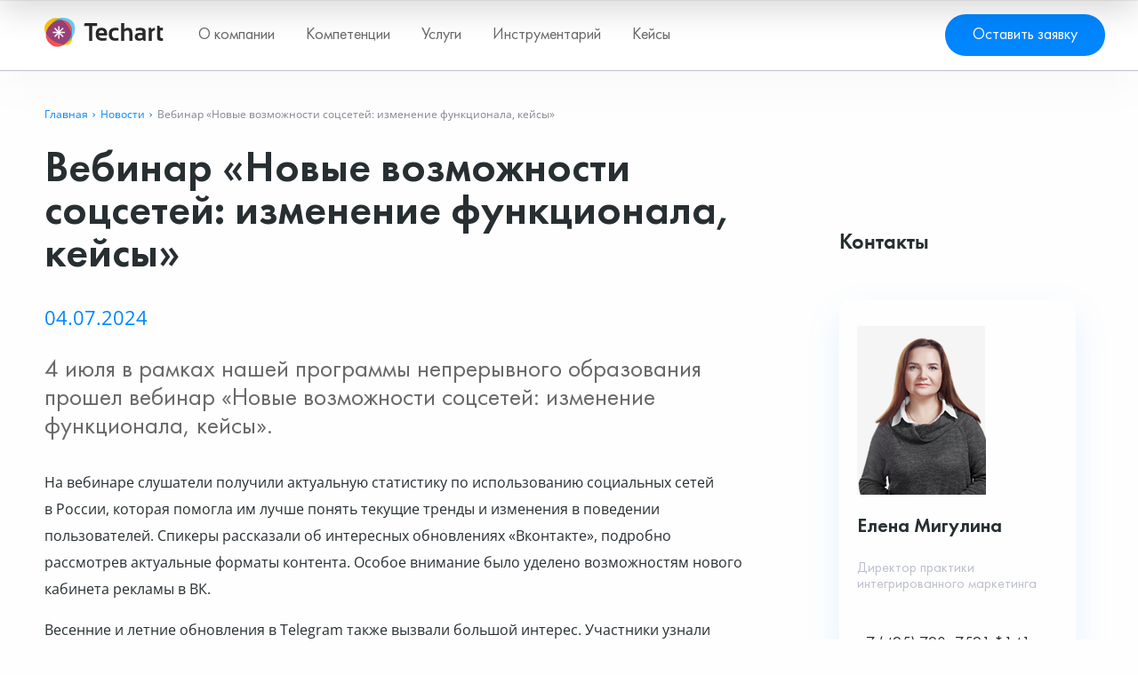

--- FILE ---
content_type: text/html; charset=UTF-8
request_url: https://promo.techart.ru/news/vebinar-novye-vozmozhnosti-sotcsetei-izmenenie-funktcionala-keisy/
body_size: 7461
content:
<!DOCTYPE html>
<html lang="ru">
<head>
	<!-- Google Tag Manager -->
	<script>(function(w,d,s,l,i){w[l]=w[l]||[];w[l].push({'gtm.start':
				new Date().getTime(),event:'gtm.js'});var f=d.getElementsByTagName(s)[0],
			j=d.createElement(s),dl=l!='dataLayer'?'&l='+l:'';j.async=true;j.src=
			'https://www.googletagmanager.com/gtm.js?id='+i+dl;f.parentNode.insertBefore(j,f);
		})(window,document,'script','dataLayer','GTM-NZSS8MH');</script>
	<!-- End Google Tag Manager -->
	<!-- Matomo Tag Manager -->
	<script type="text/javascript">
		var _mtm = _mtm || [];
		_mtm.push({'mtm.startTime': (new Date().getTime()), 'event': 'mtm.Start'});
		var d=document, g=d.createElement('script'), s=d.getElementsByTagName('script')[0];
		g.type='text/javascript'; g.async=true; g.defer=true; g.src='https://matomo.techart.ru/js/container_9RWHIfRb.js'; s.parentNode.insertBefore(g,s);
	</script>
	<!-- End Matomo Tag Manager -->
	
	<script src="/152fz/js/cookie.js"></script>
	<link href="/152fz/css/cookie.css" rel="stylesheet">
	
	<meta HTTP-EQUIV="Content-Type" CONTENT="text/html; charset=utf-8">
	<meta name="viewport" content="width=device-width, initial-scale=1">
	<meta name="yandex-verification" content="57b3a7fb15fc9b5b" />

	<title>Вебинар «Новые возможности соцсетей: изменение функционала, кейсы»</title>
                <meta name="description" content="В рамках программы непрерывного обучения провели вебинар «Новые возможности соцсетей: изменение функционала, кейсы», презентация доступна к просмотру.">
    
	<script defer src="/builds/prod/2025/12-30/14-26-11-057/js/index.js?1767094036"></script>
	<link href="/builds/prod/2025/12-30/14-26-11-057/css/index.css?1767094036" rel="stylesheet" media="screen" >


</head>
<body id="body">
<div id="content" class="b-layout">
	<!-- Google Tag Manager (noscript) -->
	<noscript><iframe src="https://www.googletagmanager.com/ns.html?id=GTM-NZSS8MH"
					  height="0" width="0" style="display:none;visibility:hidden"></iframe></noscript>
	<!-- End Google Tag Manager (noscript) -->
	<div class="b-top-menu__shadow"></div>
	<div class="b-layout__header">
		<header class="b-header ">
    <div class="b-header__container">
        <div class="b-header__row">
            <div class="b-header__logo"><div class="b-header-logo">
			<a class="b-header-logo__img-wrapper b-header-logo__img-wrapper--link" href = "/">
				<img class="b-header-logo__img" src="/images/logo-ny.svg" width="142px" height="17px" alt='лого "Текарт"'>
			</a>
	</div></div>
            <div class="b-header__info">
                <div class="b-header__menu">
                    <nav class="b-top-menu">
	<div class="b-top-menu__container">
		<a class="b-button b-button--top-menu js-pop-up-form-open">Оставить заявку</a>
				<ul data-level="0" >
																	<li class="b-top-menu__link">
						<a
		class="a b-top-menu__level-1 "
		href="https://promo.techart.ru/about/"
		id=default2
		data-parent=""
	>
		О компании
	</a>
																				<div class="b-top-menu__sub-wrapper b-top-menu__sub-wrapper--root">
															<div class="b-top-menu__wrapper">
									<div class="b-top-menu__slider-wrapper">
																					<div class="b-small-slider">
	<div class="b-small-slider__wrapper swiper swiper-container">
		<div class="swiper-wrapper">
							<div class="b-small-slider__slide swiper-slide">
					<a href="/news/pozdravlenie-s-novym-2026-godom-ot-marketingovoi-gruppy-laquo-tekart-raquo/">
						<img src="/storage/cache/images/public/datatypes/news/0000/00000085/news-image-85.webp/fit235x138.webp" alt="Картинка анонса новости - Поздравление с Новым 2026 годом от маркетинговой группы «Текарт»" width="235px" height="138px" loading="lazy">
						<p class="b-small-slider__title">Поздравление с Новым 2026 годом от маркетинговой группы «Текарт»</p>
					</a>
				</div>
							<div class="b-small-slider__slide swiper-slide">
					<a href="/news/podtverzhden-status-sertifitcirovannogo-partnera-iandeks/">
						<img src="/storage/cache/images/public/datatypes/news/0000/00000077/news-image-77.jpg/fit235x138.jpg" alt="Картинка анонса новости - Подтвержден статус сертифицированного партнера Яндекс" width="235px" height="138px" loading="lazy">
						<p class="b-small-slider__title">Подтвержден статус сертифицированного партнера Яндекс</p>
					</a>
				</div>
							<div class="b-small-slider__slide swiper-slide">
					<a href="/news/podtverzhdenie-sertifikatcii-agentstva-po-vk-reklame/">
						<img src="/storage/cache/images/public/datatypes/news/0000/00000075/news-image-75.jpg/fit235x138.jpg" alt="Картинка анонса новости - Подтверждение сертификации агентства по VK Рекламе" width="235px" height="138px" loading="lazy">
						<p class="b-small-slider__title">Подтверждение сертификации агентства по VK Рекламе</p>
					</a>
				</div>
							<div class="b-small-slider__slide swiper-slide">
					<a href="/news/tekart-na-3-meste-reitinga-runeta-sredi-komplekstnykh-agentstv/">
						<img src="/storage/cache/images/public/datatypes/news/0000/00000045/news-image-45.png/fit235x138.png" alt="Картинка анонса новости - «Текарт» на 3 месте Рейтинга Рунета среди комплексных агентств" width="235px" height="138px" loading="lazy">
						<p class="b-small-slider__title">«Текарт» на 3 месте Рейтинга Рунета среди комплексных агентств</p>
					</a>
				</div>
							<div class="b-small-slider__slide swiper-slide">
					<a href="/news/tekart-poluchil-status-biznes-partner-bitriks24/">
						<img src="/storage/cache/images/public/datatypes/news/0000/00000038/news-image-38.png/fit235x138.png" alt="Картинка анонса новости - «Текарт» получил статус «Бизнес-партнер Битрикс24»" width="235px" height="138px" loading="lazy">
						<p class="b-small-slider__title">«Текарт» получил статус «Бизнес-партнер Битрикс24»</p>
					</a>
				</div>
					</div>
		<div class="swiper-pagination"></div>
	</div>
</div>
																			</div>
									<div class="b-top-menu__nav-wrapper">
										<ul class="navigation_ul-level-1" data-level="1" >
				<li class="navigation_li-level-1" data-parent="default2">
			<a
		class="a b-top-menu__level-2  b-top-menu__level-2--no-childs  "
		href="https://promo.techart.ru/about/contacts/"
		id=default3
		data-parent="default2"
	>
		Контакты
	</a>
					</li>
					<li class="navigation_li-level-1" data-parent="default2">
			<a
		class="a b-top-menu__level-2  b-top-menu__level-2--no-childs  "
		href="https://promo.techart.ru/news/"
		id=default4
		data-parent="default2"
	>
		Новости
	</a>
					</li>
					<li class="navigation_li-level-1" data-parent="default2">
			<a
		class="a b-top-menu__level-2  b-top-menu__level-2--no-childs  "
		href="https://promo.techart.ru/clients/"
		id=default5
		data-parent="default2"
	>
		Клиенты
	</a>
					</li>
	</ul>

									</div>
								</div>
							</div>
											</li>
														<hr>
																						<li class="b-top-menu__link">
						<a
		class="a b-top-menu__level-1 "
		href="https://promo.techart.ru/expertise/"
		id=default6
		data-parent=""
	>
		Компетенции
	</a>
																				<div class="b-top-menu__sub-wrapper b-top-menu__sub-wrapper--root">
															<div class="b-top-menu__wrapper">
									<div class="b-top-menu__slider-wrapper">
																					<div class="b-small-slider">
	<div class="b-small-slider__wrapper swiper swiper-container">
		<div class="swiper-wrapper">
							<div class="b-small-slider__slide swiper-slide">
					<a href="/news/pozdravlenie-s-novym-2026-godom-ot-marketingovoi-gruppy-laquo-tekart-raquo/">
						<img src="/storage/cache/images/public/datatypes/news/0000/00000085/news-image-85.webp/fit235x138.webp" alt="Картинка анонса новости - Поздравление с Новым 2026 годом от маркетинговой группы «Текарт»" width="235px" height="138px" loading="lazy">
						<p class="b-small-slider__title">Поздравление с Новым 2026 годом от маркетинговой группы «Текарт»</p>
					</a>
				</div>
							<div class="b-small-slider__slide swiper-slide">
					<a href="/news/podtverzhden-status-sertifitcirovannogo-partnera-iandeks/">
						<img src="/storage/cache/images/public/datatypes/news/0000/00000077/news-image-77.jpg/fit235x138.jpg" alt="Картинка анонса новости - Подтвержден статус сертифицированного партнера Яндекс" width="235px" height="138px" loading="lazy">
						<p class="b-small-slider__title">Подтвержден статус сертифицированного партнера Яндекс</p>
					</a>
				</div>
							<div class="b-small-slider__slide swiper-slide">
					<a href="/news/podtverzhdenie-sertifikatcii-agentstva-po-vk-reklame/">
						<img src="/storage/cache/images/public/datatypes/news/0000/00000075/news-image-75.jpg/fit235x138.jpg" alt="Картинка анонса новости - Подтверждение сертификации агентства по VK Рекламе" width="235px" height="138px" loading="lazy">
						<p class="b-small-slider__title">Подтверждение сертификации агентства по VK Рекламе</p>
					</a>
				</div>
							<div class="b-small-slider__slide swiper-slide">
					<a href="/news/tekart-na-3-meste-reitinga-runeta-sredi-komplekstnykh-agentstv/">
						<img src="/storage/cache/images/public/datatypes/news/0000/00000045/news-image-45.png/fit235x138.png" alt="Картинка анонса новости - «Текарт» на 3 месте Рейтинга Рунета среди комплексных агентств" width="235px" height="138px" loading="lazy">
						<p class="b-small-slider__title">«Текарт» на 3 месте Рейтинга Рунета среди комплексных агентств</p>
					</a>
				</div>
							<div class="b-small-slider__slide swiper-slide">
					<a href="/news/tekart-poluchil-status-biznes-partner-bitriks24/">
						<img src="/storage/cache/images/public/datatypes/news/0000/00000038/news-image-38.png/fit235x138.png" alt="Картинка анонса новости - «Текарт» получил статус «Бизнес-партнер Битрикс24»" width="235px" height="138px" loading="lazy">
						<p class="b-small-slider__title">«Текарт» получил статус «Бизнес-партнер Битрикс24»</p>
					</a>
				</div>
					</div>
		<div class="swiper-pagination"></div>
	</div>
</div>
																			</div>
									<div class="b-top-menu__nav-wrapper">
										<ul class="navigation_ul-level-1" data-level="1" >
				<li class="navigation_li-level-1" data-parent="default6">
			<a
		class="a b-top-menu__level-2  b-top-menu__level-2--no-childs  "
		href="https://promo.techart.ru/expertise/marketing-data/"
		id=default7
		data-parent="default6"
	>
		Маркетинговые данные
	</a>
					</li>
					<li class="navigation_li-level-1" data-parent="default6">
			<a
		class="a b-top-menu__level-2  b-top-menu__level-2--no-childs  "
		href="https://promo.techart.ru/expertise/promotion-and-advertising/"
		id=default8
		data-parent="default6"
	>
		Продвижение и реклама
	</a>
					</li>
					<li class="navigation_li-level-1" data-parent="default6">
			<a
		class="a b-top-menu__level-2  b-top-menu__level-2--no-childs  "
		href="https://promo.techart.ru/expertise/martech/"
		id=default9
		data-parent="default6"
	>
		Маркетинговые технологии
	</a>
					</li>
					<li class="navigation_li-level-1" data-parent="default6">
			<a
		class="a b-top-menu__level-2  b-top-menu__level-2--no-childs  "
		href="https://promo.techart.ru/expertise/content-creation/"
		id=default10
		data-parent="default6"
	>
		Создание контента
	</a>
					</li>
					<li class="navigation_li-level-1" data-parent="default6">
			<a
		class="a b-top-menu__level-2  b-top-menu__level-2--no-childs  "
		href="https://promo.techart.ru/expertise/web-applications/"
		id=default11
		data-parent="default6"
	>
		IT-разработка и интеграция
	</a>
					</li>
					<li class="navigation_li-level-1" data-parent="default6">
			<a
		class="a b-top-menu__level-2  b-top-menu__level-2--no-childs  "
		href="https://promo.techart.ru/expertise/analitycs/"
		id=default12
		data-parent="default6"
	>
		Аналитика
	</a>
					</li>
	</ul>

									</div>
								</div>
							</div>
											</li>
														<hr>
																						<li class="b-top-menu__link">
						<a
		class="a b-top-menu__level-1 "
		href="https://promo.techart.ru/services/"
		id=default13
		data-parent=""
	>
		Услуги
	</a>
																				<div class="b-top-menu__sub-wrapper b-top-menu__sub-wrapper--root">
															<div class="b-top-menu__wrapper">
									<div class="b-top-menu__slider-wrapper">
																					<div class="b-services-slider">
	<div class = "b-services-slider__wrapper swiper swiper-container">
		<div class="swiper-wrapper">
							<div class="b-services-slider__slide swiper-slide">
					<a href="/services/marketing-stacks/" class="b-service b-service--special b-service--slider">
	<div class="b-service__title">Разработка маркетинговых стеков</div>
			<div class = "b-service__image-wrapper b-service__image-wrapper--special">
			<img class="b-service__image b-service__image--special" src="/storage/datatypes/services/0000/00000016/services-list_image-16.jpg" loading="lazy">
		</div>
	</a>
				</div>
							<div class="b-services-slider__slide swiper-slide">
					<a href="/services/complex-internet-marketing/" class="b-service b-service--special b-service--slider">
	<div class="b-service__title">Комплексный интернет-маркетинг</div>
			<div class = "b-service__image-wrapper b-service__image-wrapper--special">
			<img class="b-service__image b-service__image--special" src="/storage/datatypes/services/0000/00000024/services-list_image-24.jpg" loading="lazy">
		</div>
	</a>
				</div>
							<div class="b-services-slider__slide swiper-slide">
					<a href="/services/business-monitoring/" class="b-service b-service--special b-service--slider">
	<div class="b-service__title">Бизнес-мониторинг</div>
			<div class = "b-service__image-wrapper b-service__image-wrapper--special">
			<img class="b-service__image b-service__image--special" src="/storage/datatypes/services/0000/00000023/services-list_image-23.jpg" loading="lazy">
		</div>
	</a>
				</div>
							<div class="b-services-slider__slide swiper-slide">
					<a href="/services/marketing-outsourcing/" class="b-service b-service--special b-service--slider">
	<div class="b-service__title">Интеграция и аутсорсинг службы маркетинга</div>
			<div class = "b-service__image-wrapper b-service__image-wrapper--special">
			<img class="b-service__image b-service__image--special" src="/storage/datatypes/services/0000/00000028/services-list_image-28.jpg" loading="lazy">
		</div>
	</a>
				</div>
							<div class="b-services-slider__slide swiper-slide">
					<a href="/services/web-assets-management/" class="b-service b-service--special b-service--slider">
	<div class="b-service__title">Аудит и управление веб-активами</div>
			<div class = "b-service__image-wrapper b-service__image-wrapper--special">
			<img class="b-service__image b-service__image--special" src="/storage/datatypes/services/0000/00000026/services-list_image-26.jpg" loading="lazy">
		</div>
	</a>
				</div>
							<div class="b-services-slider__slide swiper-slide">
					<a href="/services/hr-branding/" class="b-service b-service--special b-service--slider">
	<div class="b-service__title">HR-брендинг</div>
			<div class = "b-service__image-wrapper b-service__image-wrapper--special">
			<img class="b-service__image b-service__image--special" src="/storage/datatypes/services/0000/00000027/services-list_image-27.jpg" loading="lazy">
		</div>
	</a>
				</div>
					</div>
		<div class="b-services-slider__pagination swiper-pagination--services"></div>
	</div>
</div>
																			</div>
									<div class="b-top-menu__nav-wrapper">
										<ul class="navigation_ul-level-1" data-level="1" >
											<div class="navigation__service-title">
					Авторские услуги
				</div>
							<li class="navigation_li-level-1 navigation_li-level-1--1" data-parent="default13" data-type="1">
			<a
		class="a b-top-menu__level-2  b-top-menu__level-2--no-childs  "
		href="https://promo.techart.ru/services/marketing-stacks/"
		id=default14
		data-parent="default13"
	>
		Разработка маркетинговых стеков
	</a>
					</li>
												<li class="navigation_li-level-1 navigation_li-level-1--1" data-parent="default13" data-type="1">
			<a
		class="a b-top-menu__level-2  b-top-menu__level-2--no-childs  "
		href="https://promo.techart.ru/services/complex-internet-marketing/"
		id=default15
		data-parent="default13"
	>
		Комплексный интернет-маркетинг
	</a>
					</li>
												<li class="navigation_li-level-1 navigation_li-level-1--1" data-parent="default13" data-type="1">
			<a
		class="a b-top-menu__level-2  b-top-menu__level-2--no-childs  "
		href="https://promo.techart.ru/services/business-monitoring/"
		id=default16
		data-parent="default13"
	>
		Бизнес-мониторинг
	</a>
					</li>
												<li class="navigation_li-level-1 navigation_li-level-1--1" data-parent="default13" data-type="1">
			<a
		class="a b-top-menu__level-2  b-top-menu__level-2--no-childs  "
		href="https://promo.techart.ru/services/marketing-outsourcing/"
		id=default17
		data-parent="default13"
	>
		Интеграция и аутсорсинг службы маркетинга
	</a>
					</li>
												<li class="navigation_li-level-1 navigation_li-level-1--1" data-parent="default13" data-type="1">
			<a
		class="a b-top-menu__level-2  b-top-menu__level-2--no-childs  "
		href="https://promo.techart.ru/services/web-assets-management/"
		id=default18
		data-parent="default13"
	>
		Аудит и управление веб-активами
	</a>
					</li>
												<li class="navigation_li-level-1 navigation_li-level-1--1" data-parent="default13" data-type="1">
			<a
		class="a b-top-menu__level-2  b-top-menu__level-2--no-childs  "
		href="https://promo.techart.ru/services/hr-branding/"
		id=default19
		data-parent="default13"
	>
		HR-брендинг
	</a>
					</li>
												<div class="navigation__service-title">
					Типовые услуги
				</div>
							<li class="navigation_li-level-1 navigation_li-level-1--0" data-parent="default13" data-type="0">
			<a
		class="a b-top-menu__level-2  b-top-menu__level-2--no-childs  "
		href="https://promo.techart.ru/services/search-engines-marketing/"
		id=default20
		data-parent="default13"
	>
		Поисковый маркетинг (SEM)
	</a>
					</li>
												<li class="navigation_li-level-1 navigation_li-level-1--0" data-parent="default13" data-type="0">
			<a
		class="a b-top-menu__level-2  b-top-menu__level-2--no-childs  "
		href="https://promo.techart.ru/services/social-media-marketing/"
		id=default21
		data-parent="default13"
	>
		Продвижение в социальных сетях
	</a>
					</li>
												<li class="navigation_li-level-1 navigation_li-level-1--0" data-parent="default13" data-type="0">
			<a
		class="a b-top-menu__level-2  b-top-menu__level-2--no-childs  "
		href="https://promo.techart.ru/services/advertising/"
		id=default22
		data-parent="default13"
	>
		Рекламные активности
	</a>
					</li>
												<li class="navigation_li-level-1 navigation_li-level-1--0" data-parent="default13" data-type="0">
			<a
		class="a b-top-menu__level-2  b-top-menu__level-2--no-childs  "
		href="https://promo.techart.ru/services/perfomance-marketing/"
		id=default23
		data-parent="default13"
	>
		Perfomance-маркетинг
	</a>
					</li>
												<li class="navigation_li-level-1 navigation_li-level-1--0" data-parent="default13" data-type="0">
			<a
		class="a b-top-menu__level-2  b-top-menu__level-2--no-childs  "
		href="https://promo.techart.ru/services/marketplace-promo/"
		id=default24
		data-parent="default13"
	>
		Продвижение на маркетплейсах
	</a>
					</li>
												<li class="navigation_li-level-1 navigation_li-level-1--0" data-parent="default13" data-type="0">
			<a
		class="a b-top-menu__level-2  b-top-menu__level-2--no-childs  "
		href="https://promo.techart.ru/services/marketing-automation/"
		id=default25
		data-parent="default13"
	>
		Автоматизация маркетинга и продаж
	</a>
					</li>
												<li class="navigation_li-level-1 navigation_li-level-1--0" data-parent="default13" data-type="0">
			<a
		class="a b-top-menu__level-2  b-top-menu__level-2--no-childs  "
		href="https://promo.techart.ru/services/crm/"
		id=default26
		data-parent="default13"
	>
		Автоматизация CRM
	</a>
					</li>
												<li class="navigation_li-level-1 navigation_li-level-1--0" data-parent="default13" data-type="0">
			<a
		class="a b-top-menu__level-2  b-top-menu__level-2--no-childs  "
		href="https://promo.techart.ru/services/business-intelligence/"
		id=default27
		data-parent="default13"
	>
		Внедрение BI-систем (business intelligence)
	</a>
					</li>
												<li class="navigation_li-level-1 navigation_li-level-1--0" data-parent="default13" data-type="0">
			<a
		class="a b-top-menu__level-2  b-top-menu__level-2--no-childs  "
		href="https://promo.techart.ru/services/web-analytics/"
		id=default28
		data-parent="default13"
	>
		Веб-аналитика
	</a>
					</li>
												<li class="navigation_li-level-1 navigation_li-level-1--0" data-parent="default13" data-type="0">
			<a
		class="a b-top-menu__level-2  b-top-menu__level-2--no-childs  "
		href="https://promo.techart.ru/services/master-data-management/"
		id=default29
		data-parent="default13"
	>
		Управление мастер-данными
	</a>
					</li>
												<li class="navigation_li-level-1 navigation_li-level-1--0" data-parent="default13" data-type="0">
			<a
		class="a b-top-menu__level-2  b-top-menu__level-2--no-childs  "
		href="https://promo.techart.ru/services/account-based-marketing/"
		id=default30
		data-parent="default13"
	>
		Account-Based маркетинг
	</a>
					</li>
												<li class="navigation_li-level-1 navigation_li-level-1--0" data-parent="default13" data-type="0">
			<a
		class="a b-top-menu__level-2  b-top-menu__level-2--no-childs  "
		href="https://promo.techart.ru/services/research/"
		id=default31
		data-parent="default13"
	>
		Бизнес-аналитика
	</a>
					</li>
												<li class="navigation_li-level-1 navigation_li-level-1--0" data-parent="default13" data-type="0">
			<a
		class="a b-top-menu__level-2  b-top-menu__level-2--no-childs  "
		href="https://promo.techart.ru/services/brand-platform/"
		id=default32
		data-parent="default13"
	>
		Разработка бренд-платформы
	</a>
					</li>
	</ul>

									</div>
								</div>
							</div>
											</li>
														<hr>
																						<li class="b-top-menu__link">
						<a
		class="a b-top-menu__level-1 "
		href="https://promo.techart.ru/operations/"
		id=default33
		data-parent=""
	>
		Инструментарий
	</a>
																				<div class="b-top-menu__sub-wrapper b-top-menu__sub-wrapper--root">
															<div class="b-top-menu__wrapper">
									<div class="b-top-menu__slider-wrapper">
																					<div class="b-small-slider">
	<div class="b-small-slider__wrapper swiper swiper-container">
		<div class="swiper-wrapper">
							<div class="b-small-slider__slide swiper-slide">
					<a href="/news/pozdravlenie-s-novym-2026-godom-ot-marketingovoi-gruppy-laquo-tekart-raquo/">
						<img src="/storage/cache/images/public/datatypes/news/0000/00000085/news-image-85.webp/fit235x138.webp" alt="Картинка анонса новости - Поздравление с Новым 2026 годом от маркетинговой группы «Текарт»" width="235px" height="138px" loading="lazy">
						<p class="b-small-slider__title">Поздравление с Новым 2026 годом от маркетинговой группы «Текарт»</p>
					</a>
				</div>
							<div class="b-small-slider__slide swiper-slide">
					<a href="/news/podtverzhden-status-sertifitcirovannogo-partnera-iandeks/">
						<img src="/storage/cache/images/public/datatypes/news/0000/00000077/news-image-77.jpg/fit235x138.jpg" alt="Картинка анонса новости - Подтвержден статус сертифицированного партнера Яндекс" width="235px" height="138px" loading="lazy">
						<p class="b-small-slider__title">Подтвержден статус сертифицированного партнера Яндекс</p>
					</a>
				</div>
							<div class="b-small-slider__slide swiper-slide">
					<a href="/news/podtverzhdenie-sertifikatcii-agentstva-po-vk-reklame/">
						<img src="/storage/cache/images/public/datatypes/news/0000/00000075/news-image-75.jpg/fit235x138.jpg" alt="Картинка анонса новости - Подтверждение сертификации агентства по VK Рекламе" width="235px" height="138px" loading="lazy">
						<p class="b-small-slider__title">Подтверждение сертификации агентства по VK Рекламе</p>
					</a>
				</div>
							<div class="b-small-slider__slide swiper-slide">
					<a href="/news/tekart-na-3-meste-reitinga-runeta-sredi-komplekstnykh-agentstv/">
						<img src="/storage/cache/images/public/datatypes/news/0000/00000045/news-image-45.png/fit235x138.png" alt="Картинка анонса новости - «Текарт» на 3 месте Рейтинга Рунета среди комплексных агентств" width="235px" height="138px" loading="lazy">
						<p class="b-small-slider__title">«Текарт» на 3 месте Рейтинга Рунета среди комплексных агентств</p>
					</a>
				</div>
							<div class="b-small-slider__slide swiper-slide">
					<a href="/news/tekart-poluchil-status-biznes-partner-bitriks24/">
						<img src="/storage/cache/images/public/datatypes/news/0000/00000038/news-image-38.png/fit235x138.png" alt="Картинка анонса новости - «Текарт» получил статус «Бизнес-партнер Битрикс24»" width="235px" height="138px" loading="lazy">
						<p class="b-small-slider__title">«Текарт» получил статус «Бизнес-партнер Битрикс24»</p>
					</a>
				</div>
					</div>
		<div class="swiper-pagination"></div>
	</div>
</div>
																			</div>
									<div class="b-top-menu__nav-wrapper">
										<ul class="navigation_ul-level-1" data-level="1" >
				<li class="navigation_li-level-1" data-parent="default33">
			<a
		class="a b-top-menu__level-2  b-top-menu__level-2--no-childs  "
		href="https://promo.techart.ru/operations/email-marketing/"
		id=default34
		data-parent="default33"
	>
		Email-маркетинг
	</a>
					</li>
					<li class="navigation_li-level-1" data-parent="default33">
			<a
		class="a b-top-menu__level-2  b-top-menu__level-2--no-childs  "
		href="https://promo.techart.ru/operations/online-reputation-management/"
		id=default35
		data-parent="default33"
	>
		Управление репутацией
	</a>
					</li>
					<li class="navigation_li-level-1" data-parent="default33">
			<a
		class="a b-top-menu__level-2  b-top-menu__level-2--no-childs  "
		href="https://promo.techart.ru/operations/marketing-data-analysis/"
		id=default36
		data-parent="default33"
	>
		Аудит маркетинговых данных
	</a>
					</li>
					<li class="navigation_li-level-1" data-parent="default33">
			<a
		class="a b-top-menu__level-2  b-top-menu__level-2--no-childs  "
		href="https://promo.techart.ru/operations/competitors-analysis/"
		id=default37
		data-parent="default33"
	>
		Анализ конкурентов
	</a>
					</li>
					<li class="navigation_li-level-1" data-parent="default33">
			<a
		class="a b-top-menu__level-2  b-top-menu__level-2--no-childs  "
		href="https://promo.techart.ru/operations/web-development/"
		id=default38
		data-parent="default33"
	>
		Разработка сайтов
	</a>
					</li>
					<li class="navigation_li-level-1" data-parent="default33">
			<a
		class="a b-top-menu__level-2  b-top-menu__level-2--no-childs  "
		href="https://promo.techart.ru/operations/product-analytics/"
		id=default39
		data-parent="default33"
	>
		Продуктовая аналитика
	</a>
					</li>
					<li class="navigation_li-level-1" data-parent="default33">
			<a
		class="a b-top-menu__level-2  b-top-menu__level-2--no-childs  "
		href="https://promo.techart.ru/operations/end-to-end-analytics/"
		id=default40
		data-parent="default33"
	>
		Сквозная аналитика
	</a>
					</li>
					<li class="navigation_li-level-1" data-parent="default33">
			<a
		class="a b-top-menu__level-2  b-top-menu__level-2--no-childs  "
		href="https://promo.techart.ru/operations/website-personalization/"
		id=default41
		data-parent="default33"
	>
		Персонализация веб-представительств
	</a>
					</li>
					<li class="navigation_li-level-1" data-parent="default33">
			<a
		class="a b-top-menu__level-2  b-top-menu__level-2--no-childs  "
		href="https://promo.techart.ru/operations/martech-integration/"
		id=default42
		data-parent="default33"
	>
		Интеграция маркетинговых сервисов
	</a>
					</li>
					<li class="navigation_li-level-1" data-parent="default33">
			<a
		class="a b-top-menu__level-2  b-top-menu__level-2--no-childs  "
		href="https://promo.techart.ru/operations/brand-lift/"
		id=default43
		data-parent="default33"
	>
		Brand Lift
	</a>
					</li>
					<li class="navigation_li-level-1" data-parent="default33">
			<a
		class="a b-top-menu__level-2  b-top-menu__level-2--no-childs  "
		href="https://promo.techart.ru/operations/multimedia-content-creation/"
		id=default44
		data-parent="default33"
	>
		Создание мультимедийного контента
	</a>
					</li>
					<li class="navigation_li-level-1" data-parent="default33">
			<a
		class="a b-top-menu__level-2  b-top-menu__level-2--no-childs  "
		href="https://promo.techart.ru/operations/data-visualization/"
		id=default45
		data-parent="default33"
	>
		Визуализация данных
	</a>
					</li>
					<li class="navigation_li-level-1" data-parent="default33">
			<a
		class="a b-top-menu__level-2  b-top-menu__level-2--no-childs  "
		href="https://promo.techart.ru/operations/reporting-automation/"
		id=default46
		data-parent="default33"
	>
		Автоматизация маркетинговой отчетности
	</a>
					</li>
					<li class="navigation_li-level-1" data-parent="default33">
			<a
		class="a b-top-menu__level-2  b-top-menu__level-2--no-childs  "
		href="https://promo.techart.ru/operations/bitrix24-implementation/"
		id=default47
		data-parent="default33"
	>
		Внедрение и настройка Битрикс24
	</a>
					</li>
					<li class="navigation_li-level-1" data-parent="default33">
			<a
		class="a b-top-menu__level-2  b-top-menu__level-2--no-childs  "
		href="https://promo.techart.ru/operations/brand-locator/"
		id=default48
		data-parent="default33"
	>
		Бренд-локатор
	</a>
					</li>
	</ul>

									</div>
								</div>
							</div>
											</li>
														<hr>
																						<li class="b-top-menu__link">
						<a
		class="a b-top-menu__level-1  b-top-menu__level-1--no-childs  "
		href="https://promo.techart.ru/cases/"
		id=default49
		data-parent=""
	>
		Кейсы
	</a>
											</li>
														</ul>
	</div>
</nav>

                </div>
                <a class="b-button b-button--filled js-pop-up-form-open">Оставить заявку</a>
                <div class="b-hamburger-button">
	<span class="b-hamburger-button__line"></span>
	<span class="b-hamburger-button__line"></span>
	<span class="b-hamburger-button__line"></span>
</div>
            </div>
        </div>
    </div>
    <div class="b-header__scroll-indicator b-scroll-indicator">
        <div class="b-scroll-indicator__line"></div>
    </div>
</header>
	</div>

	<div class="b-layout__content">
		<main class="b-layout__main">
			<div class="b-layout__inner b-layout__inner--right">
					<div class="b-breadcrumbs">
	<a class="b-breadcrumbs__link" href="/">Главная</a>
	<div class="b-breadcrumbs__delimiter"></div>
																		<a class="b-breadcrumbs__link" href="/news/">Новости</a>
					<div class="b-breadcrumbs__delimiter"></div>
																		<a class="b-breadcrumbs__link b-breadcrumbs__link--active"> Вебинар «Новые возможности соцсетей: изменение функционала, кейсы»</a>
			</div>
	<h1>Вебинар «Новые возможности соцсетей: изменение функционала, кейсы»</h1>
	<p class="b-news__date">
					04.07.2024
			<p>

	<p class="c-anons">4&nbsp;июля в&nbsp;рамках нашей программы непрерывного образования прошел вебинар &laquo;Новые возможности соцсетей: изменение функционала, кейсы&raquo;.</p>

<p>На&nbsp;вебинаре слушатели получили актуальную статистику по&nbsp;использованию социальных сетей в&nbsp;России, которая помогла им&nbsp;лучше понять текущие тренды и&nbsp;изменения в&nbsp;поведении пользователей. Спикеры рассказали об&nbsp;интересных обновлениях &laquo;Вконтакте&raquo;, подробно рассмотрев актуальные форматы контента. Особое внимание было уделено возможностям нового кабинета рекламы в&nbsp;ВК.</p>

<p>Весенние и&nbsp;летние обновления в&nbsp;Telegram также вызвали большой интерес. Участники узнали о&nbsp;возможностях цифровых товаров, поиске по&nbsp;хештегам и&nbsp;снижении рекламного порога входа в&nbsp;Ads, что позволяет компаниям более эффективно использовать эту платформу для&nbsp;продвижения своих услуг и&nbsp;продуктов.</p>

<p>Кроме того, на&nbsp;вебинаре были рассмотрены новые актуальные для&nbsp;России платформы: Tenchat, &laquo;Платформа&raquo;, &laquo;Сетка&raquo; и&nbsp;NUUM.ru. Эксперты рассказали о&nbsp;перспективах этих проектов и&nbsp;поделились своими прогнозами относительно их&nbsp;будущего влияния на&nbsp;рынок социальных медиа.</p>

<p>В&nbsp;завершение мероприятия были продемонстрированы успешные кейсы из&nbsp;практики нашего агентства, что позволило участникам увидеть реальные примеры эффективного использования новых возможностей социальных сетей в&nbsp;различных бизнес-сценариях.</p>

<p>Мероприятие привлекло внимание участников из&nbsp;более чем 80 компаний и&nbsp;вызвало оживленную дискуссию среди представителей различных отраслей. Мы&nbsp;благодарим всех участников за&nbsp;активное участие и&nbsp;интерес к&nbsp;нашему мероприятию. Следите за&nbsp;расписанием новых вебинаров на&nbsp;сайте <a href="https://edu.techart.ru/" target="_blank">Edu.Techart</a></p>

<p>Презентация доступна всем желающим: <a href="https://readymag.website/techart/webinar-20240704/" target="_blank" rel="nofollow">Readymag.com</a></p>
<a href="https://readymag.website/techart/webinar-20240704/" target="_blank" rel="nofollow"><img src="/storage/datatypes/news/0000/00000048/attaches/240704.png"></a>

	<a href="/news/" class="b-button b-button--news">К списку новостей</a>
			</div>

			<div class="b-layout__right-info">
							<h2 class="b-insertions__title b-insertions__title--contacts"><strong>Контакты</strong></h2>
<div class="b-insertions__content-wrapper ">
			<div class="b-personal-card">
	<div class="b-personal-card__card">
		<img class="b-personal-card__img" src="https://techart.ru/storage/datatypes/persons/0000/00000033/persons-photo-33.png" alt="">
		<p class="b-personal-card__name">Елена Мигулина</p>
		<p class="b-personal-card__anons">Директор практики интегрированного маркетинга</p>
				<a class="b-personal-card__phone" href='tel:+74957907591*141'> +7 (495) 790&ndash;7591 *141</a>
		
				<a class="b-personal-card__mail" href='mailto:migulina@techart.ru'>migulina@techart.ru</a>
		
	</div>
	<div class="b-personal-card__socials">
													</div>
</div>
	</div>

				</div>
		</main>
	</div>

	<div class="b-layout__footer">
		<footer class="b-footer">
	<div class="b-footer__container">
		<div class="b-footer__row">
			<div class="b-footer__copyright">
				<div class="b-copyright">
    <div class="b-copyright__text">© Маркетинговая группа «Текарт»</div>
    <div class="b-copyright__private-policy"><a href="/confidential/" class="b-private-policy-link">Политика в отношении обработки персональных данных</a></div>
</div>

							</div>
			<div class="b-footer__socials"><div class="b-socials">
            <a href="https://t.me/techart_ru" class="b-socials__item" target="_blank" rel="nofollow">
                <img src="/images/tel.svg" alt="telegram_link" width="40px" height="40px">
        </a>
    </div></div>
		</div>
	</div>
</footer>
	</div>
</div>
<div class="b-form">
    <div class="b-form__wrapper">
        <div class="b-form__close"></div>
        <form
        id="tao-form-callback"
        class="tao-form tao-form-callback"
        method="post"
        action="/forms/post/callback"
        enctype="multipart/form-data">
    <input type="hidden" name="_token" value="y3p2C5oARoLq8bTH3JbcI854uSD12fXdq9AuwHWW" autocomplete="off"><input type='hidden' name='_tao_form_info' value='[base64]'><input type="hidden" name="_session_key" value="tao_form_696b461024622">
  <div class="b-order__columns">
	<div class="b-order__column">
		<div class="b-order__subtitle">Свяжитесь с нами</div>
		<p class="b-order__anons">Опишите задачу, заполнив форму заявки. Так же вы можете оставить заявку в свободной форме по адресу <a href="mailto:promo@techart.ru">promo@techart.ru</a></p>
		<div class="b-order__field b-order__field--company b-field-string">
		<label class="b-field-string__label" for="company">Организация*</label>
		<input
			type="text"
			name="company"
			class="b-field-string__input"
			style=""
			 required 			value=""
			
		>
	</div>
		<div class="b-order__field b-order__field--person b-field-string">
		<label class="b-field-string__label" for="person">Контактное лицо*</label>
		<input
			type="text"
			name="person"
			class="b-field-string__input"
			style=""
			 required 			value=""
			
		>
	</div>
		<div class="b-order__field b-order__field--phone b-field-string">
		<label class="b-field-string__label" for="phone">Телефон</label>
		<input
			type="text"
			name="phone"
			class="b-field-string__input"
			style=""
						value=""
			
		>
	</div>
		<div class="b-order__field b-order__field--email b-field-string">
		<label class="b-field-string__label" for="email">E-Mail*</label>
		<input
			type="email"
			name="email"
			class="b-field-string__input"
			style=""
			 required 			value=""
			
		>
	</div>
		<div class="b-order__field b-order__field--page_url b-field-string">
		<label class="b-field-string__label" for="page_url"></label>
		<input
			type="hidden"
			name="page_url"
			class="b-field-string__input"
			style=""
						value=""
			
		>
	</div>
		<div class="b-order__field b-order__field--source b-field-string">
		<label class="b-field-string__label" for="source"></label>
		<input
			type="hidden"
			name="source"
			class="b-field-string__input"
			style=""
						value=""
			
		>
	</div>
		<input type="string" id="proc" name="public_phoneca73a08f">
	</div>
	<div class="b-order__column">
		<div class="b-order__field b-order__field--text b-field-text">
		<label class="b-field-text__label" for="text">Описание задачи</label>
		<input
			type="text"
			name="text"
			class="b-field-string__input"
			style=""
						value=""
			
		>
	</div>
		<div class="b-order__field b-field-checkbox">
	<div class="b-order__field b-order__field--file b-field-public-upload">
		<input
	type="file"
	name="file"
	class="b-field-public-upload__input"
	style=""
	value="1"
	
>

		<label class="b-field-public-upload__label" for="file">Прикрепить файл</label>
		<div class="b-field-public-upload__value"></div>
	</div>
</div>
	</div>
	<div class="b-order__column">
		<div class="b-order__field b-order__field--confidential b-field--checkbox">
	<label class="b-field-checkbox__label" for="checkbox_ec3c3">Отправляя данную форму, даю <a href="/consent/" target="_blank">согласие</a> на обработку моих персональных данных в соответствии с <a href="/confidential/" target="_blank">Политикой в отношении обработки персональных данных</a>.</label>
	<input
		id="checkbox_ec3c3"
		type="checkbox"
		class="b-field-checkbox__input"
		name="confidential"
		style=""
		 required 		
	>
</div>
	</div>
</div>

<div class="b-order__personal-data">
	
	
</div>
  <div class="b-field-submit">
	<input class="b-field-submit__input b-button" type="submit" value="Отправить">
</div>
</form>

    </div>
</div>
		<div class="b-fixed-layer b-fixed-layer--webinar" data-main-page="0" data-items-count="2">
			<div class="b-upbtn b-upbtn--close">
	<div class="b-upbtn__wrapper">
		<svg xmlns="http://www.w3.org/2000/svg" width="50" height="50" viewBox="0 0 40 40">
			<g class="b-upbtn__canvas" fill="#0087FF">
				<path class="b-upbtn__canvas-circle" d="M20 0C8.972 0 0 8.972 0 20s8.972 20 20 20 20-8.972 20-20S31.028 0 20 0zm0 38c-9.925 0-18-8.075-18-18S10.075 2 20 2s18 8.075 18 18-8.075 18-18 18z"/>
				<path class="b-upbtn__canvas-arrow" d="M12.769 20.27l1.335 1.488 5.165-4.634V26.5h2v-9.454l5.25 4.712 1.335-1.488-7.542-6.77z"/>
			</g>
		</svg>
	</div>
</div>
			<div class="b-webinar-preloader" data-main-page=""></div>
	</div>
</body>
</html>


--- FILE ---
content_type: text/css
request_url: https://promo.techart.ru/builds/prod/2025/12-30/14-26-11-057/css/index.css?1767094036
body_size: 43729
content:
/*! normalize.css v8.0.1 | MIT License | github.com/necolas/normalize.css */

/* Document
   ========================================================================== */

/**
 * 1. Correct the line height in all browsers.
 * 2. Prevent adjustments of font size after orientation changes in iOS.
 */

html {
  line-height: 1.15; /* 1 */
  -webkit-text-size-adjust: 100%; /* 2 */
}

/* Sections
   ========================================================================== */

/**
 * Remove the margin in all browsers.
 */

body {
  margin: 0;
}

/**
 * Render the `main` element consistently in IE.
 */

main {
  display: block;
}

/**
 * Correct the font size and margin on `h1` elements within `section` and
 * `article` contexts in Chrome, Firefox, and Safari.
 */

h1 {
  font-size: 2em;
  margin: 0.67em 0;
}

/* Grouping content
   ========================================================================== */

/**
 * 1. Add the correct box sizing in Firefox.
 * 2. Show the overflow in Edge and IE.
 */

hr {
  box-sizing: content-box; /* 1 */
  height: 0; /* 1 */
  overflow: visible; /* 2 */
}

/**
 * 1. Correct the inheritance and scaling of font size in all browsers.
 * 2. Correct the odd `em` font sizing in all browsers.
 */

pre {
  font-family: monospace, monospace; /* 1 */
  font-size: 1em; /* 2 */
}

/* Text-level semantics
   ========================================================================== */

/**
 * Remove the gray background on active links in IE 10.
 */

a {
  background-color: transparent;
}

/**
 * 1. Remove the bottom border in Chrome 57-
 * 2. Add the correct text decoration in Chrome, Edge, IE, Opera, and Safari.
 */

abbr[title] {
  border-bottom: none; /* 1 */
  text-decoration: underline; /* 2 */
  text-decoration: underline dotted; /* 2 */
}

/**
 * Add the correct font weight in Chrome, Edge, and Safari.
 */

b,
strong {
  font-weight: bolder;
}

/**
 * 1. Correct the inheritance and scaling of font size in all browsers.
 * 2. Correct the odd `em` font sizing in all browsers.
 */

code,
kbd,
samp {
  font-family: monospace, monospace; /* 1 */
  font-size: 1em; /* 2 */
}

/**
 * Add the correct font size in all browsers.
 */

small {
  font-size: 80%;
}

/**
 * Prevent `sub` and `sup` elements from affecting the line height in
 * all browsers.
 */

sub,
sup {
  font-size: 75%;
  line-height: 0;
  position: relative;
  vertical-align: baseline;
}

sub {
  bottom: -0.25em;
}

sup {
  top: -0.5em;
}

/* Embedded content
   ========================================================================== */

/**
 * Remove the border on images inside links in IE 10.
 */

img {
  border-style: none;
}

/* Forms
   ========================================================================== */

/**
 * 1. Change the font styles in all browsers.
 * 2. Remove the margin in Firefox and Safari.
 */

button,
input,
optgroup,
select,
textarea {
  font-family: inherit; /* 1 */
  font-size: 100%; /* 1 */
  line-height: 1.15; /* 1 */
  margin: 0; /* 2 */
}

/**
 * Show the overflow in IE.
 * 1. Show the overflow in Edge.
 */

button,
input { /* 1 */
  overflow: visible;
}

/**
 * Remove the inheritance of text transform in Edge, Firefox, and IE.
 * 1. Remove the inheritance of text transform in Firefox.
 */

button,
select { /* 1 */
  text-transform: none;
}

/**
 * Correct the inability to style clickable types in iOS and Safari.
 */

button,
[type="button"],
[type="reset"],
[type="submit"] {
  -webkit-appearance: button;
}

/**
 * Remove the inner border and padding in Firefox.
 */

button::-moz-focus-inner,
[type="button"]::-moz-focus-inner,
[type="reset"]::-moz-focus-inner,
[type="submit"]::-moz-focus-inner {
  border-style: none;
  padding: 0;
}

/**
 * Restore the focus styles unset by the previous rule.
 */

button:-moz-focusring,
[type="button"]:-moz-focusring,
[type="reset"]:-moz-focusring,
[type="submit"]:-moz-focusring {
  outline: 1px dotted ButtonText;
}

/**
 * Correct the padding in Firefox.
 */

fieldset {
  padding: 0.35em 0.75em 0.625em;
}

/**
 * 1. Correct the text wrapping in Edge and IE.
 * 2. Correct the color inheritance from `fieldset` elements in IE.
 * 3. Remove the padding so developers are not caught out when they zero out
 *    `fieldset` elements in all browsers.
 */

legend {
  box-sizing: border-box; /* 1 */
  color: inherit; /* 2 */
  display: table; /* 1 */
  max-width: 100%; /* 1 */
  padding: 0; /* 3 */
  white-space: normal; /* 1 */
}

/**
 * Add the correct vertical alignment in Chrome, Firefox, and Opera.
 */

progress {
  vertical-align: baseline;
}

/**
 * Remove the default vertical scrollbar in IE 10+.
 */

textarea {
  overflow: auto;
}

/**
 * 1. Add the correct box sizing in IE 10.
 * 2. Remove the padding in IE 10.
 */

[type="checkbox"],
[type="radio"] {
  box-sizing: border-box; /* 1 */
  padding: 0; /* 2 */
}

/**
 * Correct the cursor style of increment and decrement buttons in Chrome.
 */

[type="number"]::-webkit-inner-spin-button,
[type="number"]::-webkit-outer-spin-button {
  height: auto;
}

/**
 * 1. Correct the odd appearance in Chrome and Safari.
 * 2. Correct the outline style in Safari.
 */

[type="search"] {
  -webkit-appearance: textfield; /* 1 */
  outline-offset: -2px; /* 2 */
}

/**
 * Remove the inner padding in Chrome and Safari on macOS.
 */

[type="search"]::-webkit-search-decoration {
  -webkit-appearance: none;
}

/**
 * 1. Correct the inability to style clickable types in iOS and Safari.
 * 2. Change font properties to `inherit` in Safari.
 */

::-webkit-file-upload-button {
  -webkit-appearance: button; /* 1 */
  font: inherit; /* 2 */
}

/* Interactive
   ========================================================================== */

/*
 * Add the correct display in Edge, IE 10+, and Firefox.
 */

details {
  display: block;
}

/*
 * Add the correct display in all browsers.
 */

summary {
  display: list-item;
}

/* Misc
   ========================================================================== */

/**
 * Add the correct display in IE 10+.
 */

template {
  display: none;
}

/**
 * Add the correct display in IE 10.
 */

[hidden] {
  display: none;
}

@font-face{font-family:"futurabookc";font-style:normal;font-weight:normal;src:url([data-uri]) format("woff2"),url(/builds/prod/font/Futurabookc.woff) format("woff")}@font-face{font-family:"futurabookc";font-style:normal;font-weight:600;src:url([data-uri]) format("woff2"),url(/builds/prod/font/Futurademic.woff) format("woff")}@font-face{font-family:"futurabookc";font-style:normal;font-weight:700;src:url(/builds/prod/font/Futura_pt_Web-Demi.woff) format("woff")}@font-face{font-family:opensans;src:url(/builds/prod/font/OpenSans/OpenSans.ttf);font-weight:125 950;font-stretch:75% 125%;font-style:normal}@font-face{font-family:opensans;src:url(/builds/prod/font/OpenSans/OpenSans-italic.ttf);font-weight:125 950;font-stretch:75% 125%;font-style:italic}@font-face{font-family:futurabookc;src:url(/builds/prod/font/OpenSans-Regular.woff);unicode-range:U+007E}@font-face{font-family:Montserrat;src:url(/builds/prod/font/Montserrat-Italic-VariableFont_wght.ttf);font-weight:100 900;font-style:italic}@font-face{font-family:Montserrat;src:url(/builds/prod/font/Montserrat-VariableFont_wght.ttf);font-weight:100 900;font-style:normal}/*! normalize.css v8.0.0 | MIT License | github.com/necolas/normalize.css */html{line-height:1.15;-webkit-text-size-adjust:100%}body{margin:0}h1{font-size:2em;margin:.67em 0}hr{box-sizing:content-box;height:0;overflow:visible}pre{font-family:monospace,monospace;font-size:1em}a{background-color:rgba(0,0,0,0)}abbr[title]{border-bottom:0;-webkit-text-decoration:underline dotted;text-decoration:underline dotted}b,strong{font-weight:bolder}code,kbd,samp{font-family:monospace,monospace;font-size:1em}small{font-size:80%}sub,sup{font-size:75%;line-height:0;position:relative;vertical-align:baseline}sub{bottom:-0.25em}sup{top:-0.5em}img{border-style:none}button,input,optgroup,select,textarea{font-family:inherit;font-size:100%;line-height:1.15;margin:0}button,input{overflow:visible}button,select{text-transform:none}button,[type=button],[type=reset],[type=submit]{-webkit-appearance:button}button::-moz-focus-inner,[type=button]::-moz-focus-inner,[type=reset]::-moz-focus-inner,[type=submit]::-moz-focus-inner{border-style:none;padding:0}button:-moz-focusring,[type=button]:-moz-focusring,[type=reset]:-moz-focusring,[type=submit]:-moz-focusring{outline:1px dotted ButtonText}fieldset{padding:.35em .75em .625em}legend{box-sizing:border-box;color:inherit;display:table;max-width:100%;padding:0;white-space:normal}progress{vertical-align:baseline}textarea{overflow:auto}[type=checkbox],[type=radio]{box-sizing:border-box;padding:0}[type=number]::-webkit-inner-spin-button,[type=number]::-webkit-outer-spin-button{height:auto}[type=search]{-webkit-appearance:textfield;outline-offset:-2px}[type=search]::-webkit-search-decoration{-webkit-appearance:none}::-webkit-file-upload-button{-webkit-appearance:button;font:inherit}details{display:block}summary{display:list-item}template{display:none}[hidden]{display:none}[data-whatintent=mouse] *,[data-whatintent=mouse] *:focus,[data-whatintent=touch] *,[data-whatintent=touch] *:focus,[data-whatinput=mouse] *,[data-whatinput=mouse] *:focus,[data-whatinput=touch] *,[data-whatinput=touch] *:focus{outline:none}[draggable=false]{-webkit-touch-callout:none;-webkit-user-select:none}.foundation-mq{font-family:"small=0em&medium=48em&large=64em&xlarge=80em&xxlarge=90em&xxxlarge=100em&xxxxlarge=118.75em&xxxxxlarge=156.25em&xxxxxxlarge=187.5em"}html{box-sizing:border-box;font-size:18px}*,*::before,*::after{box-sizing:inherit}body{margin:0;padding:0;background:#fefefe;font-family:futurabookc,helvetica,roboto,arial,sans-serif;font-weight:normal;line-height:30px;color:#272f32;-webkit-font-smoothing:antialiased;-moz-osx-font-smoothing:grayscale}img{display:inline-block;vertical-align:middle;max-width:100%;height:auto;-ms-interpolation-mode:bicubic}textarea{height:auto;min-height:50px;border-radius:0}select{box-sizing:border-box;width:100%;border-radius:0}.map_canvas img,.map_canvas embed,.map_canvas object,.mqa-display img,.mqa-display embed,.mqa-display object{max-width:none !important}button{padding:0;-webkit-appearance:none;-moz-appearance:none;appearance:none;border:0;border-radius:0;background:rgba(0,0,0,0);line-height:1;cursor:auto}[data-whatinput=mouse] button{outline:0}pre{overflow:auto;-webkit-overflow-scrolling:touch}button,input,optgroup,select,textarea{font-family:inherit}.is-visible{display:block !important}.is-hidden{display:none !important}body{min-width:320px}main{padding-right:calc(17px - (100vw - 100%))}main h1,main .h1,main .c-h1{color:#272f32;font-size:48px;font-weight:600;line-height:1;margin-bottom:30px;margin-top:30px}@media print,screen and (max-width: 79.99875em){main h1,main .h1,main .c-h1{font-size:35px}}@media print,screen and (max-width: 47.99875em){main h1,main .h1,main .c-h1{font-size:24px}}main h2,main .h2,main .c-h2{color:#272f32;font-weight:normal;line-height:1;font-size:26px;margin:30px 0}@media print,screen and (min-width: 48em){main h2,main .h2,main .c-h2{font-size:30px}}main h3,main .h3,main .c-h3{color:dimgray;font-weight:normal}main p,main ol,main li,main ul{font-family:opensans,helvetica,roboto,arial,sans-serif;color:#272f32;font-size:16px}main .c-anons{color:dimgray;font-family:futurabookc,helvetica,roboto,arial,sans-serif;margin-top:30px;margin-bottom:30px;font-size:28px;line-height:1.16}@media print,screen and (max-width: 79.99875em){main .c-anons{font-size:25px;line-height:1.18}}@media print,screen and (max-width: 47.99875em){main .c-anons{font-size:20px;line-height:1.23}}main big,main .big,main .c-big{font-size:28px;line-height:38px;display:block}@media print,screen and (max-width: 47.99875em){main big,main .big,main .c-big{font-size:24px;line-height:30px}}main big p,main .big p,main .c-big p{font-size:28px;line-height:38px}@media print,screen and (max-width: 47.99875em){main big p,main .big p,main .c-big p{font-size:24px;line-height:30px}}main b,main strong{font-weight:bold}main hr{margin-bottom:56px;margin-top:32px;border:none;border-bottom:1px solid dimgray}main ul{padding-left:0;list-style:none}main ul li{font-size:16px;margin-bottom:25px;line-height:26px;padding-left:30px;position:relative;z-index:0}main ul li::before{position:absolute;content:"";left:0;top:12px;width:12px;height:2px;background:url([data-uri]) no-repeat center}main ol{padding-left:0}main ol[start]{counter-reset:myCounter var(--list-start, 0)}main ol:not([start]){counter-reset:myCounter}main ol li{list-style:none;margin-bottom:30px;font-size:16px;z-index:0}main ol li::before{counter-increment:myCounter;content:counter(myCounter) ".";color:#0086ff;font-size:1em;font-weight:600;display:inline-block;margin-right:10px}main a{color:#83858f}main a:hover{text-decoration:none}main .c-right{float:right;margin:0 0 10px 10px}main .c-left{float:left;margin:0 10px 10px 0}main .c-black{color:#000}main .c-gray{color:dimgray}main .c-hidden{display:none}@media print,screen and (max-width: 47.99875em){main .c-small-hidden{display:none}}@media print,screen and (min-width: 48em)and (max-width: 63.99875em){main .c-medium-hidden{display:none}}@media print,screen and (min-width: 64em)and (max-width: 79.99875em){main .c-large-hidden{display:none}}@media screen and (min-width: 80em)and (max-width: 89.99875em){main .c-xlarge-hidden{display:none}}@media screen and (min-width: 90em)and (max-width: 99.99875em){main .c-xxlarge-hidden{display:none}}@media screen and (min-width: 100em)and (max-width: 118.74875em){main .c-xxxlarge-hidden{display:none}}@media screen and (min-width: 118.75em)and (max-width: 156.24875em){main .c-xxxxlarge-hidden{display:none}}@media screen and (min-width: 156.25em)and (max-width: 187.49875em){main .c-xxxxxlarge-hidden{display:none}}@media screen and (min-width: 187.5em){main .c-xxxxxxlarge-hidden{display:none}}main .c-flex{display:flex;flex-wrap:wrap}@media print,screen and (max-width: 79.99875em){main .c-flex{flex-direction:column;justify-content:center}}main .c-flex li{width:50%;padding-right:20px}@media print,screen and (max-width: 79.99875em){main .c-flex li{width:100%;padding-right:0}}main .c-img{margin-bottom:30px;margin-top:30px}main .l-main{position:relative;box-sizing:border-box;z-index:5;height:auto;background:#fefefe;width:100%}@media print,screen and (max-width: 79.99875em){main .l-main{background:rgba(0,0,0,0)}}@media print and (max-height: 860px)and (min-width: 1024px),screen and (max-width: 79.99875em)and (max-height: 860px)and (min-width: 1024px){main .l-main{margin-top:135px}}@media screen and (min-width: 80em){main .l-main{height:calc(100% - 79px)}}main .c-animated-layout{transition:600ms linear}@media screen and (min-width: 80em){main .c-animated-layout{overflow:auto;position:fixed;opacity:0;top:100%;right:0;left:0}}main .c-animated-layout.c-scrDown{top:79px;opacity:1}main .c-animated-layout.c-scrUp{top:100%}@media print,screen and (max-width: 79.99875em){main .c-animated-layout footer{display:none}}main .c-big-title{font-size:20vw;font-weight:700;opacity:.15;color:#bdc0cf;position:absolute;left:0;z-index:5}main .slick-arrow{width:14px;height:45px;position:absolute;top:0;bottom:0;margin:auto;z-index:10;cursor:pointer}main .slick-arrow svg{width:14px;height:45px}main .slick-arrow svg polyline{stroke:dimgray;stroke-width:4px;transition:350ms}@media print,screen and (min-width: 48em){main .slick-arrow{width:22px;height:80px}main .slick-arrow svg{width:22px;height:80px}main .slick-arrow svg polyline{stroke-width:3px}}main .slick-arrow:hover svg polyline{stroke:dimgray}@media screen and (min-width: 80em){main .c-main{overflow:none}}@media all and (max-height: 760px){main .c-main{overflow:visible}}main .b-button{background:#0086ff;transition:.3s;color:#fefefe;font-size:18px;text-align:center;text-decoration:none;border-radius:50px;position:relative;z-index:7;cursor:pointer}main .b-button:hover{background:linear-gradient(262.57deg, #b30a96 -5.54%, #0086ff 91.21%)}main .c-iframe{display:flex;flex-direction:column;align-items:center;margin:40px auto}main .c-iframe>iframe{width:100%;height:calc(100vw - 70px);max-width:870px;max-height:585px}main .c-iframe>iframe+div>span{color:#838591}main .c-delimeter{display:block;width:100%;height:4px;background:dimgray;margin-top:56px;margin-bottom:32px}main .c-delimeter--blue{background:#0086ff;border-bottom:none}main .b-page-link--h3{font-size:36px;margin-bottom:30px}main .b-page-link--mail{color:#0086ff;text-decoration:none}main .b-page-link--phone{text-decoration:none}main .b-page__breadcrumb{width:100%;font-size:15px;margin-top:40px;display:flex}main .b-bg__title{color:#bdc0cf;opacity:.15;font:700 322px Futurabookc;position:fixed;top:0;bottom:0;left:0;pointer-events:none;height:100%;width:150%;display:none;align-items:center;z-index:-1;line-height:1}@media screen and (min-width: 1280px){main .b-bg__title{display:flex}}main .b-insertions__title{padding-bottom:20px;font-size:24px}main .b-insertions__title--partners{padding-top:60px}main .b-insertions__content-wrapper--no-title{margin-top:76px}.c-color-gray-darker{color:#83858f}.c-font-big{font-size:20px}.c-font-h3{font-size:36px}@media print,screen and (max-width: 47.99875em){.c-font-h3{font-size:22px}}.c-display-block{display:block}.c-margin-around{margin:30px 0 15px}.c-margin-bottom{margin-bottom:30px}
.b-box-with-icon{position:relative;display:block;height:200px;width:100%;border-radius:10px;color:#000;text-decoration:none;background-color:#fff;filter:drop-shadow(0 4px 40px rgba(0, 134, 255, 0.12));cursor:pointer;padding-left:30px;padding-top:30px}.b-box-with-icon__img{position:absolute;width:70px;height:54px;right:32px;bottom:40px}.b-box-with-icon__img svg{width:100%;height:100%}.b-box-with-icon__img svg path{transition:fill 90ms ease-in-out,stroke 90ms ease-in-out}.b-box-with-icon:hover{animation:box-color 120ms ease-in-out;background:linear-gradient(39deg, #0086ff 1.42%, #901788 98.34%)}.b-box-with-icon:hover .b-box-with-icon__text{color:#fff}.b-box-with-icon:hover .b-box-with-icon__img svg path{fill:rgba(0,0,0,0);stroke:#fff}.b-box-with-icon:hover .b-box-with-icon__img svg.fill-transparent path{fill:url("#b");stroke-width:3}.b-box-with-icon:hover .b-box-with-icon__img svg.fill-white path{fill:#fff}.b-box-with-icon:hover .b-box-with-icon__img svg path.fill-transparent{fill:rgba(0,0,0,0);stroke-width:1}.b-box-with-icon:hover .b-box-with-icon__img svg path.no-width{stroke-width:0}.b-box-with-icon:hover .b-box-with-icon__img svg path.extra-width{stroke-width:5}.b-box-with-icon:hover .b-box-with-icon__img svg path.no-fill{fill:#fff;stroke-width:1}.b-box-with-icon__text{text-align:left;font-size:20px;font-weight:600;line-height:110%;max-width:233px;transition:color 30ms linear}@media screen and (min-width: 570px){.b-box-with-icon__text{font-size:24px}}.b-box-with-icon--fadeout{background-color:#fff;animation:box-color-backward 60ms ease-in-out}.b-box-with-icon--no-link{cursor:initial}@keyframes box-color{0%{background:linear-gradient(39deg, #fff 1.42%, #fff 98.34%)}10%{background:linear-gradient(39deg, #e6f3ff 1.42%, #f4e8f3 98.34%)}19%{background:linear-gradient(39deg, #cde7ff 1.42%, #e9d1e7 98.34%)}28%{background:linear-gradient(39deg, #b4dbff 1.42%, #debadb 98.34%)}37%{background:linear-gradient(39deg, #9bcfff 1.42%, #d3a3cf 98.34%)}46%{background:linear-gradient(39deg, #82c3ff 1.42%, #c88cc3 98.34%)}55%{background:linear-gradient(39deg, #69b7ff 1.42%, #bd75b7 98.34%)}64%{background:linear-gradient(39deg, #50abff 1.42%, #b25eab 98.34%)}73%{background:linear-gradient(39deg, #379fff 1.42%, #a7479f 98.34%)}82%{background:linear-gradient(39deg, #1e93ff 1.42%, #9c3093 98.34%)}91%{background:linear-gradient(39deg, #08f 1.42%, #911889 98.34%)}}@keyframes box-color-backward{0%{background:linear-gradient(39deg, #08f 1.42%, #911889 98.34%)}10%{background:linear-gradient(39deg, #1e93ff 1.42%, #9c3093 98.34%)}19%{background:linear-gradient(39deg, #379fff 1.42%, #a7479f 98.34%)}28%{background:linear-gradient(39deg, #50abff 1.42%, #b25eab 98.34%)}37%{background:linear-gradient(39deg, #69b7ff 1.42%, #bd75b7 98.34%)}46%{background:linear-gradient(39deg, #82c3ff 1.42%, #c88cc3 98.34%)}55%{background:linear-gradient(39deg, #9bcfff 1.42%, #d3a3cf 98.34%)}64%{background:linear-gradient(39deg, #b4dbff 1.42%, #debadb 98.34%)}73%{background:linear-gradient(39deg, #cde7ff 1.42%, #e9d1e7 98.34%)}82%{background:linear-gradient(39deg, #e6f3ff 1.42%, #f4e8f3 98.34%)}91%{background:linear-gradient(39deg, #fff 1.42%, #fff 98.34%)}}
.b-breadcrumbs{font-family:opensans,helvetica,roboto,arial,sans-serif;display:flex;flex-flow:row wrap;align-items:center;line-height:100%}.b-breadcrumbs__delimiter{display:block;margin-left:5px;margin-right:5px;width:4px;height:5px;background-image:url([data-uri]);background-repeat:no-repeat;background-size:cover}.b-breadcrumbs__link{font-size:12px;color:#0086ff;text-decoration:none}.b-breadcrumbs__link--active{color:#838591}
@font-face{font-family:swiper-icons;src:url("data:application/font-woff;charset=utf-8;base64, [base64]//wADZ2x5ZgAAAywAAADMAAAD2MHtryVoZWFkAAABbAAAADAAAAA2E2+eoWhoZWEAAAGcAAAAHwAAACQC9gDzaG10eAAAAigAAAAZAAAArgJkABFsb2NhAAAC0AAAAFoAAABaFQAUGG1heHAAAAG8AAAAHwAAACAAcABAbmFtZQAAA/gAAAE5AAACXvFdBwlwb3N0AAAFNAAAAGIAAACE5s74hXjaY2BkYGAAYpf5Hu/j+W2+MnAzMYDAzaX6QjD6/4//Bxj5GA8AuRwMYGkAPywL13jaY2BkYGA88P8Agx4j+/8fQDYfA1AEBWgDAIB2BOoAeNpjYGRgYNBh4GdgYgABEMnIABJzYNADCQAACWgAsQB42mNgYfzCOIGBlYGB0YcxjYGBwR1Kf2WQZGhhYGBiYGVmgAFGBiQQkOaawtDAoMBQxXjg/wEGPcYDDA4wNUA2CCgwsAAAO4EL6gAAeNpj2M0gyAACqxgGNWBkZ2D4/wMA+xkDdgAAAHjaY2BgYGaAYBkGRgYQiAHyGMF8FgYHIM3DwMHABGQrMOgyWDLEM1T9/w8UBfEMgLzE////P/5//f/V/xv+r4eaAAeMbAxwIUYmIMHEgKYAYjUcsDAwsLKxc3BycfPw8jEQA/[base64]/uznmfPFBNODM2K7MTQ45YEAZqGP81AmGGcF3iPqOop0r1SPTaTbVkfUe4HXj97wYE+yNwWYxwWu4v1ugWHgo3S1XdZEVqWM7ET0cfnLGxWfkgR42o2PvWrDMBSFj/IHLaF0zKjRgdiVMwScNRAoWUoH78Y2icB/yIY09An6AH2Bdu/UB+yxopYshQiEvnvu0dURgDt8QeC8PDw7Fpji3fEA4z/PEJ6YOB5hKh4dj3EvXhxPqH/SKUY3rJ7srZ4FZnh1PMAtPhwP6fl2PMJMPDgeQ4rY8YT6Gzao0eAEA409DuggmTnFnOcSCiEiLMgxCiTI6Cq5DZUd3Qmp10vO0LaLTd2cjN4fOumlc7lUYbSQcZFkutRG7g6JKZKy0RmdLY680CDnEJ+UMkpFFe1RN7nxdVpXrC4aTtnaurOnYercZg2YVmLN/d/gczfEimrE/fs/bOuq29Zmn8tloORaXgZgGa78yO9/cnXm2BpaGvq25Dv9S4E9+5SIc9PqupJKhYFSSl47+Qcr1mYNAAAAeNptw0cKwkAAAMDZJA8Q7OUJvkLsPfZ6zFVERPy8qHh2YER+3i/BP83vIBLLySsoKimrqKqpa2hp6+jq6RsYGhmbmJqZSy0sraxtbO3sHRydnEMU4uR6yx7JJXveP7WrDycAAAAAAAH//wACeNpjYGRgYOABYhkgZgJCZgZNBkYGLQZtIJsFLMYAAAw3ALgAeNolizEKgDAQBCchRbC2sFER0YD6qVQiBCv/H9ezGI6Z5XBAw8CBK/m5iQQVauVbXLnOrMZv2oLdKFa8Pjuru2hJzGabmOSLzNMzvutpB3N42mNgZGBg4GKQYzBhYMxJLMlj4GBgAYow/P/PAJJhLM6sSoWKfWCAAwDAjgbRAAB42mNgYGBkAIIbCZo5IPrmUn0hGA0AO8EFTQAA");font-weight:400;font-style:normal}:root{--swiper-theme-color:#007aff}.swiper{margin-left:auto;margin-right:auto;position:relative;overflow:hidden;list-style:none;padding:0;z-index:1}.swiper-vertical>.swiper-wrapper{flex-direction:column}.swiper-wrapper{position:relative;width:100%;height:100%;z-index:1;display:flex;transition-property:transform;box-sizing:content-box}.swiper-android .swiper-slide,.swiper-wrapper{transform:translate3d(0px, 0, 0)}.swiper-pointer-events{touch-action:pan-y}.swiper-pointer-events.swiper-vertical{touch-action:pan-x}.swiper-slide{flex-shrink:0;width:100%;height:100%;position:relative;transition-property:transform}.swiper-slide-invisible-blank{visibility:hidden}.swiper-autoheight,.swiper-autoheight .swiper-slide{height:auto}.swiper-autoheight .swiper-wrapper{align-items:flex-start;transition-property:transform,height}.swiper-backface-hidden .swiper-slide{transform:translateZ(0);backface-visibility:hidden}.swiper-3d,.swiper-3d.swiper-css-mode .swiper-wrapper{perspective:1200px}.swiper-3d .swiper-cube-shadow,.swiper-3d .swiper-slide,.swiper-3d .swiper-slide-shadow,.swiper-3d .swiper-slide-shadow-bottom,.swiper-3d .swiper-slide-shadow-left,.swiper-3d .swiper-slide-shadow-right,.swiper-3d .swiper-slide-shadow-top,.swiper-3d .swiper-wrapper{transform-style:preserve-3d}.swiper-3d .swiper-slide-shadow,.swiper-3d .swiper-slide-shadow-bottom,.swiper-3d .swiper-slide-shadow-left,.swiper-3d .swiper-slide-shadow-right,.swiper-3d .swiper-slide-shadow-top{position:absolute;left:0;top:0;width:100%;height:100%;pointer-events:none;z-index:10}.swiper-3d .swiper-slide-shadow{background:rgba(0,0,0,.15)}.swiper-3d .swiper-slide-shadow-left{background-image:linear-gradient(to left, rgba(0, 0, 0, 0.5), rgba(0, 0, 0, 0))}.swiper-3d .swiper-slide-shadow-right{background-image:linear-gradient(to right, rgba(0, 0, 0, 0.5), rgba(0, 0, 0, 0))}.swiper-3d .swiper-slide-shadow-top{background-image:linear-gradient(to top, rgba(0, 0, 0, 0.5), rgba(0, 0, 0, 0))}.swiper-3d .swiper-slide-shadow-bottom{background-image:linear-gradient(to bottom, rgba(0, 0, 0, 0.5), rgba(0, 0, 0, 0))}.swiper-css-mode>.swiper-wrapper{overflow:auto;scrollbar-width:none;-ms-overflow-style:none}.swiper-css-mode>.swiper-wrapper::-webkit-scrollbar{display:none}.swiper-css-mode>.swiper-wrapper>.swiper-slide{scroll-snap-align:start start}.swiper-horizontal.swiper-css-mode>.swiper-wrapper{scroll-snap-type:x mandatory}.swiper-vertical.swiper-css-mode>.swiper-wrapper{scroll-snap-type:y mandatory}.swiper-centered>.swiper-wrapper::before{content:"";flex-shrink:0;order:9999}.swiper-centered.swiper-horizontal>.swiper-wrapper>.swiper-slide:first-child{margin-inline-start:var(--swiper-centered-offset-before)}.swiper-centered.swiper-horizontal>.swiper-wrapper::before{height:100%;min-height:1px;width:var(--swiper-centered-offset-after)}.swiper-centered.swiper-vertical>.swiper-wrapper>.swiper-slide:first-child{margin-block-start:var(--swiper-centered-offset-before)}.swiper-centered.swiper-vertical>.swiper-wrapper::before{width:100%;min-width:1px;height:var(--swiper-centered-offset-after)}.swiper-centered>.swiper-wrapper>.swiper-slide{scroll-snap-align:center center;scroll-snap-stop:always}
.swiper-free-mode>.swiper-wrapper{transition-timing-function:ease-out;margin:0 auto}
.b-bubble-buttons{display:flex;flex-flow:row nowrap;-moz-column-gap:33px;column-gap:33px;overflow-y:auto;-webkit-user-select:none;-moz-user-select:none;user-select:none;padding-bottom:20px;overflow:hidden;margin-left:-20px;width:calc(100vw - (100vw - (100% + 40px)))}@media screen and (min-width: 556px){.b-bubble-buttons{margin-left:-35px;width:calc(100vw - (100vw - (100% + 70px)))}}@media screen and (min-width: 768px){.b-bubble-buttons{margin-left:-50px;width:calc(100vw - (100vw - (100% + 100px)))}}.b-bubble-buttons .swiper-wrapper{width:auto}.b-bubble-buttons .swiper-slide:first-child{margin-left:20px}@media screen and (min-width: 556px){.b-bubble-buttons .swiper-slide:first-child{margin-left:35px}}@media screen and (min-width: 768px){.b-bubble-buttons .swiper-slide:first-child{margin-left:50px}}.b-bubble-buttons__link{box-sizing:border-box;height:47px;padding:0 30px;padding-top:2px;color:#0086ff;text-decoration:none;cursor:pointer;font-size:18px;display:flex;align-items:center;justify-content:center;border:1px solid #0086ff;width:-moz-fit-content;width:fit-content;border-radius:30px;white-space:nowrap}.b-bubble-buttons__link:hover{opacity:.7}.b-bubble-buttons__link--chosen{color:#fefefe;background-color:#0086ff}.b-bubble-buttons__link--chosen:hover{opacity:1}.b-bubble-buttons__scrollbar .swiper-scrollbar{margin-left:20px;width:calc(100vw - 60px)}@media screen and (min-width: 556px){.b-bubble-buttons__scrollbar .swiper-scrollbar{margin-left:35px;width:calc(100vw - 105px)}}.b-bubble-buttons__scrollbar .swiper-scrollbar-drag{background:#0086ff}.b-bubble-buttons.swiper-free-mode>.swiper-wrapper{margin:0}
.b-button{max-width:180px;width:180px;min-width:180px;height:47px;line-height:47px;color:#fefefe;border:#fff;background:#0086ff;font-size:18px;text-align:center;text-decoration:none;border-radius:50px;cursor:pointer;white-space:nowrap;overflow:hidden}.b-button:hover{background:linear-gradient(262.57deg, #b30a96 -5.54%, #0086ff 91.21%)}.b-button--top-menu{margin-bottom:30px;display:block}.b-button--filled{display:none;margin-right:30px}@media all and (min-width: 600px){.b-button--filled{display:block}}.b-button--news{display:block;width:180px;margin-top:40px;height:47px;padding:0 8px}@media all and (min-width: 600px){.b-button{display:block}.b-button--top-menu{display:none}}@media all and (min-width: 1280px){.b-button{margin-right:0}}@media print,screen and (max-width: 79.99875em){.b-button{padding:0 8px}}
.b-case-content .case-list{font-size:25px;color:#83858f;font-weight:400;line-height:1.16}@media print,screen and (min-width: 48em){.b-case-content .case-list{font-size:36px}}.b-case-content .case-list ul{margin-top:10px}.b-case-content .case-list ul li{font-family:futurabookc,helvetica,roboto,arial,sans-serif;font-size:25px;color:#83858f;font-weight:400;line-height:1.16;padding-left:48px;margin-bottom:3px}@media print,screen and (min-width: 48em){.b-case-content .case-list ul li{font-size:36px}}.b-case-content .case-list ul li::before{width:10px;height:10px;top:14px;left:19px;border-radius:50%;background:#83858f}.b-case-content .case-img{margin-top:24px;margin-bottom:44px}.b-case-content .case-img img{width:100%}.b-case-content .b-text-gradient{margin-top:0}
.b-case-item-slider{width:calc(100vw - 35px - 35px)}@media screen and (min-width: 570px){.b-case-item-slider{width:495px}}.b-case-item-slider--list{width:100%;transition:box-shadow 150ms ease-in-out;border-radius:15px;overflow:hidden;box-shadow:0 4px 40px rgba(0,134,255,.12)}.b-case-item-slider--list:hover{box-shadow:0 4px 40px rgba(0,134,255,.3)}.b-case-item-slider--list .b-case-item-slider__title{left:0}.b-case-item-slider--list .b-case-item-slider__results{display:none}.b-case-item-slider--no-img{background:#fff}.b-case-item-slider--no-img .b-case-item-slider__title{color:#272f32}.b-case-item-slider--no-img .b-case-item-slider__image-wrapper{height:200px}.b-case-item-slider__anchor{text-decoration:none;display:flex;flex-flow:column nowrap;row-gap:15px}.b-case-item-slider__image-wrapper{width:100%;height:390px;position:relative}.b-case-item-slider__image{width:100%;height:100%;-o-object-fit:cover;object-fit:cover}.b-case-item-slider__image-filter{position:absolute;top:0;right:0;width:100%;height:390px;background:linear-gradient(0deg, rgba(0, 0, 0, 0.2) 0%, rgba(0, 0, 0, 0.2) 100%)}.b-case-item-slider__results p{margin:0;margin-bottom:2px;line-height:1.1;font-weight:normal}.b-case-item-slider__results *{color:#000;font-family:futurabookc,helvetica,roboto,arial,sans-serif;font-size:16px;font-weight:normal}@media screen and (min-width: 570px){.b-case-item-slider__results *{font-size:16px}}.b-case-item-slider__title{position:absolute;bottom:30px;left:34px;max-width:395px;color:#fff;font-family:futurabookc,helvetica,roboto,arial,sans-serif;font-size:20px;font-weight:600;line-height:1.1;text-align:left;padding-left:25px;padding-right:25px}@media screen and (min-width: 500px){.b-case-item-slider__title{max-width:395px}}@media screen and (min-width: 570px){.b-case-item-slider__title{font-size:26px}}
.b-casedecision .numbered-list-wrapper{padding-bottom:36px}.b-casedecision ol,.b-casedecision ul{margin-top:.75em}
.b-cases-filter{display:flex;flex-flow:row wrap;-moz-column-gap:1.3333333333rem;column-gap:1.3333333333rem;row-gap:1rem}.b-cases-filter__clear{cursor:pointer;width:-moz-fit-content;width:fit-content;padding:.8888888889rem 1.9444444444rem .6666666667rem 1.9444444444rem;border-radius:50px;line-height:1;color:#272f32;border:.0555555556rem solid #272f32}
.swiper-pagination{position:absolute;text-align:center;transition:.3s opacity;transform:translate3d(0, 0, 0);z-index:10}.swiper-pagination.swiper-pagination-hidden{opacity:0}.swiper-pagination-disabled>.swiper-pagination,.swiper-pagination.swiper-pagination-disabled{display:none !important}.swiper-horizontal>.swiper-pagination-bullets,.swiper-pagination-bullets.swiper-pagination-horizontal,.swiper-pagination-custom,.swiper-pagination-fraction{bottom:10px;left:0;width:100%}.swiper-pagination-bullets-dynamic{overflow:hidden;font-size:0}.swiper-pagination-bullets-dynamic .swiper-pagination-bullet{transform:scale(0.33);position:relative}.swiper-pagination-bullets-dynamic .swiper-pagination-bullet-active{transform:scale(1)}.swiper-pagination-bullets-dynamic .swiper-pagination-bullet-active-main{transform:scale(1)}.swiper-pagination-bullets-dynamic .swiper-pagination-bullet-active-prev{transform:scale(0.66)}.swiper-pagination-bullets-dynamic .swiper-pagination-bullet-active-prev-prev{transform:scale(0.33)}.swiper-pagination-bullets-dynamic .swiper-pagination-bullet-active-next{transform:scale(0.66)}.swiper-pagination-bullets-dynamic .swiper-pagination-bullet-active-next-next{transform:scale(0.33)}.swiper-pagination-bullet{width:var(--swiper-pagination-bullet-width, var(--swiper-pagination-bullet-size, 8px));height:var(--swiper-pagination-bullet-height, var(--swiper-pagination-bullet-size, 8px));display:inline-block;border-radius:50%;background:var(--swiper-pagination-bullet-inactive-color, #000);opacity:var(--swiper-pagination-bullet-inactive-opacity, 0.2)}button.swiper-pagination-bullet{border:none;margin:0;padding:0;box-shadow:none;-webkit-appearance:none;-moz-appearance:none;appearance:none}.swiper-pagination-clickable .swiper-pagination-bullet{cursor:pointer}.swiper-pagination-bullet:only-child{display:none !important}.swiper-pagination-bullet-active{opacity:var(--swiper-pagination-bullet-opacity, 1);background:var(--swiper-pagination-color, var(--swiper-theme-color))}.swiper-pagination-vertical.swiper-pagination-bullets,.swiper-vertical>.swiper-pagination-bullets{right:10px;top:50%;transform:translate3d(0px, -50%, 0)}.swiper-pagination-vertical.swiper-pagination-bullets .swiper-pagination-bullet,.swiper-vertical>.swiper-pagination-bullets .swiper-pagination-bullet{margin:var(--swiper-pagination-bullet-vertical-gap, 6px) 0;display:block}.swiper-pagination-vertical.swiper-pagination-bullets.swiper-pagination-bullets-dynamic,.swiper-vertical>.swiper-pagination-bullets.swiper-pagination-bullets-dynamic{top:50%;transform:translateY(-50%);width:8px}.swiper-pagination-vertical.swiper-pagination-bullets.swiper-pagination-bullets-dynamic .swiper-pagination-bullet,.swiper-vertical>.swiper-pagination-bullets.swiper-pagination-bullets-dynamic .swiper-pagination-bullet{display:inline-block;transition:.2s transform,.2s top}.swiper-horizontal>.swiper-pagination-bullets .swiper-pagination-bullet,.swiper-pagination-horizontal.swiper-pagination-bullets .swiper-pagination-bullet{margin:0 var(--swiper-pagination-bullet-horizontal-gap, 4px)}.swiper-horizontal>.swiper-pagination-bullets.swiper-pagination-bullets-dynamic,.swiper-pagination-horizontal.swiper-pagination-bullets.swiper-pagination-bullets-dynamic{left:50%;transform:translateX(-50%);white-space:nowrap}.swiper-horizontal>.swiper-pagination-bullets.swiper-pagination-bullets-dynamic .swiper-pagination-bullet,.swiper-pagination-horizontal.swiper-pagination-bullets.swiper-pagination-bullets-dynamic .swiper-pagination-bullet{transition:.2s transform,.2s left}.swiper-horizontal.swiper-rtl>.swiper-pagination-bullets-dynamic .swiper-pagination-bullet{transition:.2s transform,.2s right}.swiper-pagination-progressbar{background:rgba(0,0,0,.25);position:absolute}.swiper-pagination-progressbar .swiper-pagination-progressbar-fill{background:var(--swiper-pagination-color, var(--swiper-theme-color));position:absolute;left:0;top:0;width:100%;height:100%;transform:scale(0);transform-origin:left top}.swiper-rtl .swiper-pagination-progressbar .swiper-pagination-progressbar-fill{transform-origin:right top}.swiper-horizontal>.swiper-pagination-progressbar,.swiper-pagination-progressbar.swiper-pagination-horizontal,.swiper-pagination-progressbar.swiper-pagination-vertical.swiper-pagination-progressbar-opposite,.swiper-vertical>.swiper-pagination-progressbar.swiper-pagination-progressbar-opposite{width:100%;height:4px;left:0;top:0}.swiper-horizontal>.swiper-pagination-progressbar.swiper-pagination-progressbar-opposite,.swiper-pagination-progressbar.swiper-pagination-horizontal.swiper-pagination-progressbar-opposite,.swiper-pagination-progressbar.swiper-pagination-vertical,.swiper-vertical>.swiper-pagination-progressbar{width:4px;height:100%;left:0;top:0}.swiper-pagination-lock{display:none}
:root{--swiper-navigation-size:44px}.swiper-button-next,.swiper-button-prev{position:absolute;top:50%;width:calc(var(--swiper-navigation-size)/44*27);height:var(--swiper-navigation-size);margin-top:calc(0px - var(--swiper-navigation-size)/2);z-index:10;cursor:pointer;display:flex;align-items:center;justify-content:center;color:var(--swiper-navigation-color, var(--swiper-theme-color))}.swiper-button-next.swiper-button-disabled,.swiper-button-prev.swiper-button-disabled{opacity:.35;cursor:auto;pointer-events:none}.swiper-button-next.swiper-button-hidden,.swiper-button-prev.swiper-button-hidden{opacity:0;cursor:auto;pointer-events:none}.swiper-navigation-disabled .swiper-button-next,.swiper-navigation-disabled .swiper-button-prev{display:none !important}.swiper-button-next:after,.swiper-button-prev:after{font-family:swiper-icons;font-size:var(--swiper-navigation-size);text-transform:none !important;letter-spacing:0;font-variant:initial;line-height:1}.swiper-button-prev,.swiper-rtl .swiper-button-next{left:10px;right:auto}.swiper-button-prev:after,.swiper-rtl .swiper-button-next:after{content:"prev"}.swiper-button-next,.swiper-rtl .swiper-button-prev{right:10px;left:auto}.swiper-button-next:after,.swiper-rtl .swiper-button-prev:after{content:"next"}.swiper-button-lock{display:none}

.b-cases-slider__content{position:relative}@media screen and (min-width: 570px){.b-cases-slider__content{padding-left:35px}}.b-cases-slider__title{margin-top:56px}.b-cases-slider .swiper-wrapper{width:calc(100vw - 286px - 100px - 120px);max-width:932px}.b-cases-slider .swiper-slide{justify-content:center}@media screen and (min-width: 1000px){.b-cases-slider .swiper-slide{justify-content:initial}}.b-cases-slider__slide{display:flex}.b-cases-slider__arrow{width:26px;height:86px;cursor:pointer;position:absolute;top:calc(50% - 43px - 20px);z-index:10}.b-cases-slider__arrow--prev{left:-15px;transform:rotate(180deg)}@media screen and (min-width: 570px){.b-cases-slider__arrow--prev{left:0}}.b-cases-slider__arrow--next{right:-15px}@media screen and (min-width: 570px){.b-cases-slider__arrow--next{right:-35px}}.b-cases-slider__arrow--disabled{opacity:.3;filter:brightness(0) saturate(100%) invert(42%) sepia(14%) saturate(0%) hue-rotate(157deg) brightness(94%) contrast(95%);cursor:default}
.b-certificate-card{margin:21px 0}.b-certificate-card__card{width:-moz-fit-content;width:fit-content;padding:2px 0}
.b-certificates-slider{position:relative;max-width:268px}.b-certificates-slider .swiper-wrapper{z-index:4}.b-certificates-slider__slide{display:flex;align-items:center;justify-content:center}.b-certificates-slider__pagination{width:268px !important;height:20px !important;margin:-10px auto !important;display:flex;justify-content:center;align-items:center;z-index:1}.b-certificates-slider__arrow-pagination{position:absolute;z-index:10;top:calc(50% - 43px - 20px);display:flex;flex-flow:row nowrap;width:268px;align-items:center;justify-content:space-between;pointer-events:none}.b-certificates-slider__arrow{width:26px;height:86px;z-index:5;cursor:pointer;pointer-events:all}.b-certificates-slider__arrow--prev{transform:rotate(180deg)}.b-certificates-slider__arrow--disabled{display:none}
.b-client{width:100%}.b-client__item-client-img{display:flex;width:100%;height:auto;align-items:center;justify-content:center}
.b-clients-right{max-width:265px;margin-bottom:40px}.b-clients-right__title{font-size:24px;font-weight:600;margin-bottom:16px;line-height:100%}.b-clients-right__overview{font-size:16px}
.b-clients__items{display:flex;flex-flow:row wrap;width:-moz-fit-content;width:fit-content;justify-content:flex-start;margin:0 auto}.b-clients__item{width:100%;display:flex;align-items:center;justify-content:center;margin-bottom:40px}@media screen and (min-width: 800px){.b-clients__item{width:50%}}@media screen and (min-width: 1300px){.b-clients__item{width:33%}}@media screen and (min-width: 1600px){.b-clients__item{width:25%}}.b-clients__wrapper{display:flex;flex-direction:column}.b-clients__title{margin-bottom:20px}
.b-collapse-list{overflow:hidden;text-overflow:ellipsis;transition:max-height 600ms linear}.b-collapse-list--collapsed{-webkit-mask-image:linear-gradient(180deg, #000 60%, transparent);mask-image:linear-gradient(180deg, #000 60%, transparent)}.b-collapse-list--full{max-height:100%}.b-collapse-list__button{width:100%;display:flex;align-items:center;justify-content:center}.b-collapse-list__button::after{content:" ";background-image:url([data-uri]);background-size:contain;background-repeat:no-repeat;background-position:center;transform:rotate(90deg);width:30px;height:30px;margin-top:-20px}.b-collapse-list__button--active::after{content:" ";background-image:url([data-uri]);background-size:contain;background-repeat:no-repeat;background-position:center;transform:rotate(-90deg);width:30px;height:30px}.b-collapse-list__button--animate::after{content:" ";background-image:url([data-uri]);background-size:contain;background-repeat:no-repeat;background-position:center;transform:rotate(90deg);width:30px;height:30px;animation:hide 1s ease}.b-collapse-list__button--animate-off::after{content:" ";background-image:url([data-uri]);background-size:contain;background-repeat:no-repeat;background-position:center;transform:rotate(90deg);width:30px;height:30px;animation:hide 1s ease}@keyframes hide{from{opacity:1}to{opacity:0}}@keyframes appear{from{opacity:0}to{opacity:1}}
.b-competence-list--margin{margin-bottom:40px}.b-competence-list__title{font-size:24px;font-weight:600;margin-bottom:16px;line-height:100%}.b-competence-list__item{display:block;text-decoration:none;white-space:nowrap;padding:0 20px;font-size:17px;margin-bottom:12px;color:#fff;width:-moz-fit-content;width:fit-content;max-width:265px;background:#bdc0cf;overflow:hidden;border-radius:17px;text-overflow:ellipsis}.b-competence-list__item:hover{background:#0086ff}
.b-competence{display:flex;position:relative;height:400px;width:314px;flex-flow:column nowrap;background:#fefefe;border-radius:15px;box-shadow:0 4px 40px rgba(0,134,255,.12);padding:31px 0;font-size:24px;line-height:29px;justify-content:flex-start;text-decoration:none}.b-competence__title{color:#272f32;position:relative;line-height:100%;text-align:left;font-weight:600;padding-left:30px;padding-right:30px;z-index:5}.b-competence__image-wrapper{height:230px;width:100%;margin-top:2em}.b-competence__img{height:100%;width:100%;-o-object-fit:cover;object-fit:cover}.b-competence:hover{box-shadow:0 4px 40px rgba(0,134,255,.3)}
.b-competences{margin:0 auto;max-width:1380px}.b-competences__middle{padding-right:0.5555555556rem;padding-left:0.5555555556rem;max-width:1380px;margin-left:auto;margin-right:auto}@media print,screen and (min-width: 48em){.b-competences__middle{padding-right:0.5555555556rem;padding-left:0.5555555556rem}}@media print,screen and (min-width: 64em){.b-competences__middle{padding-right:0.5555555556rem;padding-left:0.5555555556rem}}@media screen and (min-width: 80em){.b-competences__middle{padding-right:0.5555555556rem;padding-left:0.5555555556rem}}.b-competences__row{display:flex;flex-flow:row wrap;margin-right:-0.5555555556rem;margin-left:-0.5555555556rem}@media print,screen and (min-width: 48em){.b-competences__row{margin-right:-0.5555555556rem;margin-left:-0.5555555556rem}}@media print,screen and (min-width: 64em){.b-competences__row{margin-right:-0.5555555556rem;margin-left:-0.5555555556rem}}@media screen and (min-width: 80em){.b-competences__row{margin-right:-0.5555555556rem;margin-left:-0.5555555556rem}}.b-competences__wrapper{display:grid;grid-template-columns:repeat(auto-fill, 314px);justify-content:center;row-gap:40px;-moz-column-gap:40px;column-gap:40px}@media screen and (min-width: 752px){.b-competences__wrapper{justify-content:center}}
.b-contacts-header{position:relative}.b-contacts-header__anons{color:#83858f;font-size:20px}.b-contacts-header a{display:block;text-decoration:none}@media print,screen and (max-width: 47.99875em){.b-contacts-header a{font-size:22px}}.b-contacts-header__phone{font-size:36px;color:#83858f;margin:30px 0 15px}.b-contacts-header__mail{font-size:36px;color:#0086ff;margin-bottom:30px}.b-contacts-header .b-contacts-header__big-title{font-size:322px;bottom:-150px;top:auto;z-index:1}@media print,screen and (max-width: 63.99875em){.b-contacts-header .b-contacts-header__big-title{display:none}}
.b-content-slider{position:relative;z-index:1}.b-content-slider .swiper-wrapper{max-width:100%}@media screen and (min-width: 1280px){.b-content-slider .swiper-wrapper{max-width:calc(100vw - 100px - 400px)}}@media screen and (min-width: 1507px){.b-content-slider .swiper-wrapper{max-width:990px}}.b-content-slider__pagination{display:flex;flex-flow:row nowrap;margin-top:20px;margin-bottom:20px;align-items:center;justify-content:center;align-content:center}.b-content-slider__slide{display:flex;align-items:center;justify-content:center}.b-content-slider__arrow{width:26px;height:86px;cursor:pointer;position:absolute;top:calc(50% - 43px - 20px);z-index:10}.b-content-slider__arrow--prev{left:0;transform:rotate(180deg)}.b-content-slider__arrow--next{right:0}
.b-content{position:relative;z-index:3;padding:0 30px;box-sizing:border-box;margin:0 auto}@media print,screen and (max-width: 79.99875em){.b-content{padding-left:0;padding-right:0}}.b-content__row{box-sizing:border-box;position:relative;z-index:2;transition:top 650ms;transition-delay:350ms;top:0;max-width:1380px;margin-right:auto;margin-left:auto;display:flex;flex-flow:row wrap}.b-content__col{box-sizing:inherit;position:relative;z-index:2;transition:top 650ms;transition-delay:350ms;top:0;outline:none;flex:0 0 grid-column(12);max-width:grid-column(12);padding-right:.5555555556rem;padding-left:.5555555556rem}@media print,screen and (min-width: 48em){.b-content__col{padding-right:.5555555556rem;padding-left:.5555555556rem}}@media print,screen and (min-width: 64em){.b-content__col{padding-right:.5555555556rem;padding-left:.5555555556rem}}@media screen and (min-width: 80em){.b-content__col{padding-right:.5555555556rem;padding-left:.5555555556rem}}.b-content__col--double{flex:0 0 grid-column(12);max-width:grid-column(12);padding-right:.5555555556rem;padding-left:.5555555556rem}@media print,screen and (min-width: 48em){.b-content__col--double{padding-right:.5555555556rem;padding-left:.5555555556rem}}@media print,screen and (min-width: 64em){.b-content__col--double{padding-right:.5555555556rem;padding-left:.5555555556rem}}@media screen and (min-width: 80em){.b-content__col--double{padding-right:.5555555556rem;padding-left:.5555555556rem}}.b-content__col--triple{flex:0 0 grid-column(12);max-width:grid-column(12);padding-right:.5555555556rem;padding-left:.5555555556rem}@media print,screen and (min-width: 48em){.b-content__col--triple{padding-right:.5555555556rem;padding-left:.5555555556rem}}@media print,screen and (min-width: 64em){.b-content__col--triple{padding-right:.5555555556rem;padding-left:.5555555556rem}}@media screen and (min-width: 80em){.b-content__col--triple{padding-right:.5555555556rem;padding-left:.5555555556rem}}.b-content__col--medium-placeholder{display:none}@media print,screen and (min-width: 48em){.b-content__col{flex:0 0 grid-column(6);max-width:grid-column(6);padding-right:.5555555556rem;padding-left:.5555555556rem}}@media print,screen and (min-width: 48em)and (min-width: 48em){.b-content__col{padding-right:.5555555556rem;padding-left:.5555555556rem}}@media print,screen and (min-width: 48em)and (min-width: 64em){.b-content__col{padding-right:.5555555556rem;padding-left:.5555555556rem}}@media screen and (min-width: 48em)and (min-width: 80em){.b-content__col{padding-right:.5555555556rem;padding-left:.5555555556rem}}@media print,screen and (min-width: 48em){.b-content__col--double{flex:0 0 grid-column(12);max-width:grid-column(12);padding-right:.5555555556rem;padding-left:.5555555556rem}}@media print,screen and (min-width: 48em)and (min-width: 48em){.b-content__col--double{padding-right:.5555555556rem;padding-left:.5555555556rem}}@media print,screen and (min-width: 48em)and (min-width: 64em){.b-content__col--double{padding-right:.5555555556rem;padding-left:.5555555556rem}}@media screen and (min-width: 48em)and (min-width: 80em){.b-content__col--double{padding-right:.5555555556rem;padding-left:.5555555556rem}}@media print,screen and (min-width: 48em){.b-content__col--triple{flex:0 0 grid-column(12);max-width:grid-column(12);padding-right:.5555555556rem;padding-left:.5555555556rem}}@media print,screen and (min-width: 48em)and (min-width: 48em){.b-content__col--triple{padding-right:.5555555556rem;padding-left:.5555555556rem}}@media print,screen and (min-width: 48em)and (min-width: 64em){.b-content__col--triple{padding-right:.5555555556rem;padding-left:.5555555556rem}}@media screen and (min-width: 48em)and (min-width: 80em){.b-content__col--triple{padding-right:.5555555556rem;padding-left:.5555555556rem}}@media print,screen and (min-width: 48em){.b-content__col--medium-placeholder{display:block;flex:0 0 grid-column(6);max-width:grid-column(6);padding-right:.5555555556rem;padding-left:.5555555556rem}}@media print,screen and (min-width: 48em)and (min-width: 48em){.b-content__col--medium-placeholder{padding-right:.5555555556rem;padding-left:.5555555556rem}}@media print,screen and (min-width: 48em)and (min-width: 64em){.b-content__col--medium-placeholder{padding-right:.5555555556rem;padding-left:.5555555556rem}}@media screen and (min-width: 48em)and (min-width: 80em){.b-content__col--medium-placeholder{padding-right:.5555555556rem;padding-left:.5555555556rem}}@media print,screen and (min-width: 64em){.b-content__col{flex:0 0 grid-column(3);max-width:grid-column(3);padding-right:.5555555556rem;padding-left:.5555555556rem}}@media print,screen and (min-width: 64em)and (min-width: 48em){.b-content__col{padding-right:.5555555556rem;padding-left:.5555555556rem}}@media print,screen and (min-width: 64em)and (min-width: 64em){.b-content__col{padding-right:.5555555556rem;padding-left:.5555555556rem}}@media screen and (min-width: 64em)and (min-width: 80em){.b-content__col{padding-right:.5555555556rem;padding-left:.5555555556rem}}@media print,screen and (min-width: 64em){.b-content__col--double{flex:0 0 grid-column(6);max-width:grid-column(6);padding-right:.5555555556rem;padding-left:.5555555556rem}}@media print,screen and (min-width: 64em)and (min-width: 48em){.b-content__col--double{padding-right:.5555555556rem;padding-left:.5555555556rem}}@media print,screen and (min-width: 64em)and (min-width: 64em){.b-content__col--double{padding-right:.5555555556rem;padding-left:.5555555556rem}}@media screen and (min-width: 64em)and (min-width: 80em){.b-content__col--double{padding-right:.5555555556rem;padding-left:.5555555556rem}}@media print,screen and (min-width: 64em){.b-content__col--triple{flex:0 0 grid-column(9);max-width:grid-column(9);padding-right:.5555555556rem;padding-left:.5555555556rem}}@media print,screen and (min-width: 64em)and (min-width: 48em){.b-content__col--triple{padding-right:.5555555556rem;padding-left:.5555555556rem}}@media print,screen and (min-width: 64em)and (min-width: 64em){.b-content__col--triple{padding-right:.5555555556rem;padding-left:.5555555556rem}}@media screen and (min-width: 64em)and (min-width: 80em){.b-content__col--triple{padding-right:.5555555556rem;padding-left:.5555555556rem}}@media print,screen and (min-width: 64em){.b-content__col--medium-placeholder{display:none}}@media all and (min-width: 1120px)and (max-height: 900px){.b-content__col--main-header{white-space:nowrap}}.b-content__prev-arrow{left:-17px;transform:rotate(180deg)}@media print,screen and (min-width: 48em){.b-content__prev-arrow{left:-35px}}.b-content__next-arrow{right:-17px}@media print,screen and (min-width: 48em){.b-content__next-arrow{right:-35px}}.b-content--interior .b-content__row{padding:30px 0 20px}@media print,screen and (min-width: 48em){.b-content--interior .b-content__row{padding:80px 0 60px}}.b-content--interior .b-content__row+.b-content__row{padding:0}.b-content--with-animation .b-content__big-title{opacity:0}.b-content--with-animation .b-content__col{top:45px}.b-content--double-padding{padding-bottom:30px}@media print,screen and (min-width: 48em){.b-content--double-padding{padding-bottom:60px}}@media print,screen and (min-width: 64em){.b-content--double-padding{padding-bottom:90px}}.b-content--contacts.b-content{padding:0}.b-content--contacts .b-content__announce{margin:0}.b-content--contacts .b-page-header{margin:0}
.b-copyright{color:#83858f;font-size:18px}.b-copyright__private-policy{line-height:100%}.b-copyright a{color:#83858f;font-size:16px;line-height:100%;transition:.3s}.b-copyright a:hover{text-decoration:none}
.b-dropdown{position:relative}.b-dropdown__trigger{display:flex;flex-flow:row nowrap;align-items:center;justify-content:space-between;width:-moz-fit-content;width:fit-content;height:2.8888888889rem;color:#0086ff;min-width:11.1111111111rem;border:.0555555556rem solid #0086ff;padding:.8888888889rem 2.1111111111rem .6666666667rem 1.5555555556rem;cursor:pointer;border-radius:50px;line-height:1}@media print,screen and (min-width: 64em){.b-dropdown__trigger{min-width:15.5555555556rem}}.b-dropdown__right,.b-dropdown__left{display:flex;flex-flow:row nowrap;-moz-column-gap:.8333333333rem;column-gap:.8333333333rem;align-items:center}@media print,screen and (min-width: 64em){.b-dropdown__right,.b-dropdown__left{-moz-column-gap:1.1111111111rem;column-gap:1.1111111111rem}}.b-dropdown__count{display:flex;align-items:flex-end;justify-content:center;background:#0086ff;width:1.2222222222rem;height:1.2222222222rem;border-radius:100%;color:#fff;font-size:.8888888889rem;position:relative;line-height:1.2;text-align:center;transform:scale(1.1);transition:transform 100ms ease-in-out}.b-dropdown__count::after{content:"";position:absolute;display:none;width:100%;height:100%;background:url([data-uri]) center no-repeat}@media(hover: hover){.b-dropdown__count:hover{color:#0086ff;-webkit-user-select:none;-moz-user-select:none;user-select:none}.b-dropdown__count:hover::after{display:flex}}@media(hover: none){.b-dropdown__count:active{color:#0086ff;-webkit-user-select:none;-moz-user-select:none;user-select:none}.b-dropdown__count:active::after{display:flex}}@media print,screen and (min-width: 64em){.b-dropdown__count{transform:scale(1.2)}}.b-dropdown__count:empty{transform:scale(0)}.b-dropdown__trigger-arrow{display:flex;align-items:center;justify-content:center;transform:rotate(-180deg) translateY(2px);transition:transform 200ms ease-in-out}.b-dropdown__items{position:absolute;display:flex;flex-flow:column nowrap;row-gap:.5555555556rem;opacity:0;z-index:90;pointer-events:none;transition:opacity 200ms ease-in-out;width:min(368px,80vw);max-width:calc(100vw - 40px);border-radius:0 0 24px 24px;background:#fff;box-shadow:2px 2px 20px 0 rgba(0,134,255,.08);padding:1.1111111111rem 1.6111111111rem .5555555556rem 1rem;max-height:18.6111111111rem;overflow:auto}.b-dropdown__checkbox{display:flex;flex-flow:row nowrap;align-items:stretch;-moz-column-gap:.4444444444rem;column-gap:.4444444444rem;padding:.3611111111rem}.b-dropdown__checkbox input,.b-dropdown__checkbox label{cursor:pointer}.b-dropdown__checkbox label{font-size:1rem;line-height:1.3}.b-dropdown__checkbox input{-webkit-appearance:none;-moz-appearance:none;appearance:none;min-width:1.1666666667rem;min-height:1.1666666667rem;max-width:1.1666666667rem;max-height:1.1666666667rem;position:relative}.b-dropdown__checkbox input::after{content:"";display:block;position:absolute;top:0;left:0;width:100%;height:100%;border:.0555555556rem solid #bdc0cf;border-radius:100%}.b-dropdown__checkbox input:checked::after{border-color:#0086ff;background:url([data-uri]) center no-repeat;background-size:115% 115%}.b-dropdown--open .b-dropdown__trigger-arrow{transform:rotate(0) translateY(0)}.b-dropdown--open .b-dropdown__items{opacity:1;pointer-events:all}
.slick-slider{position:relative;display:block;box-sizing:border-box;-webkit-touch-callout:none;-webkit-user-select:none;-moz-user-select:none;user-select:none;touch-action:pan-y;-webkit-tap-highlight-color:rgba(0,0,0,0)}.slick-list{position:relative;overflow:hidden;display:block;margin:0;padding:0}.slick-list:focus{outline:none}.slick-list.dragging{cursor:pointer;cursor:hand}.slick-slider .slick-track,.slick-slider .slick-list{transform:translate3d(0, 0, 0)}.slick-track{position:relative;left:0;top:0;display:block;margin-left:auto;margin-right:auto}.slick-track:before,.slick-track:after{content:"";display:table}.slick-track:after{clear:both}.slick-loading .slick-track{visibility:hidden}.slick-slide{float:left;height:100%;min-height:1px;display:none}[dir=rtl] .slick-slide{float:right}.slick-slide img{display:block}.slick-slide.slick-loading img{display:none}.slick-slide.dragging img{pointer-events:none}.slick-initialized .slick-slide{display:block}.slick-loading .slick-slide{visibility:hidden}.slick-vertical .slick-slide{display:block;height:auto;border:1px solid rgba(0,0,0,0)}.slick-arrow.slick-hidden{display:none}
.b-events{position:relative;max-width:100%;width:100%;box-sizing:border-box}.b-events__row{max-width:1660px;margin:0 auto;display:flex;flex-direction:column;padding:80px 47px 60px}@media print,screen and (max-width: 79.99875em){.b-events__row{padding:80px 30px 60px}}@media print,screen and (max-width: 63.99875em){.b-events__row{padding:80px 20px 60px}}.b-events__title{top:.1em}.b-events__item-title:hover{text-decoration:underline}.b-events__list{z-index:6;width:100%;max-width:100%;box-sizing:border-box}.b-events__item{padding-right:.625rem;padding-left:.625rem;width:100%;margin:0 auto;display:block !important}@media print,screen and (max-width: 47.99875em){.b-events__item{height:350px}}.b-events__item-link{text-decoration:none;display:flex;flex-flow:column;justify-content:space-between;width:100%;height:100%}.b-events__date{color:#0086ff;line-height:1em;font-size:22px}.b-events__item-title{font-size:28px;color:#000;margin:30px 0 50px}@media print,screen and (max-width: 47.99875em){.b-events__item-title{font-size:24px;margin:30px 0}}.b-events__right{text-align:right;margin-top:30px}@media print,screen and (max-width: 47.99875em){.b-events__right{margin-top:0}}.b-events__link-all{font-size:28px;color:#0086ff;line-height:1.2;padding-bottom:7px;border-bottom:1px solid;margin:30px 10px 100px 0;text-decoration:none}@media print,screen and (max-width: 47.99875em){.b-events__link-all{font-size:22px}}
.b-fixed-layer{position:fixed;right:20px;bottom:50px;z-index:90;display:flex;flex-flow:column nowrap;align-items:flex-end;row-gap:25px}.b-fixed-layer--webinar{bottom:36px}.b-fixed-layer--mainpage{right:20px}@media(min-width: 700px){.b-fixed-layer{row-gap:25px;right:35px}.b-fixed-layer--mainpage{right:45px}}
.b-footer{background:#f1f3f6;margin-top:25px}.b-footer__row{max-width:1600px;padding:15px 20px;width:100%;display:flex;margin:0 auto;justify-content:left;height:auto;flex-flow:column nowrap;align-items:flex-start}@media screen and (min-width: 80em){.b-footer__row{padding:15px 50px;justify-content:space-between;flex-flow:column nowrap;row-gap:20px}}.b-footer__socials{margin-top:20px}@media screen and (min-width: 80em){.b-footer__socials{margin-top:0}}.b-footer__confidential{color:#83858f;font-size:16px;line-height:120%;margin-top:5px;max-width:650px}.b-footer__confidential__private-policy{line-height:100%}.b-footer__social-links{display:flex;align-items:center}.b-footer__copyright{width:100%}@media screen and (min-width: 80em){.b-footer__copyright{max-width:50%;flex:0 0 50%;margin-bottom:0}}.b-footer__blog a{color:#0086ff;text-decoration:none;transition:.3s}.b-footer__blog a:hover{color:#96007d}@media print,screen and (max-width: 89.99875em){.b-footer__blog a{margin-left:60px}}@media print,screen and (max-width: 63.99875em){.b-footer__blog a{margin-left:0}}
.b-form{width:100%;height:100%;top:0;bottom:0;z-index:1000;background-color:rgba(0,0,0,.2);display:none;align-items:center;justify-content:center;opacity:0;transition:.3s}.b-form--open{position:fixed;display:flex;opacity:1}.b-form__wrapper{max-width:1300px;width:90%;margin:0 auto;max-height:90vh;overflow-x:hidden;overflow-y:auto;background:#fff;padding:50px;border-radius:10px}@media all and (min-width: 1000px)and (min-height: 865px){.b-form__wrapper{overflow-y:hidden}}@media print,screen and (max-width: 47.99875em){.b-form__wrapper{padding:25px}}.b-form .b-button{margin-left:25%}.b-form__close{position:sticky;top:6px;margin-left:auto;width:20px;z-index:50;cursor:pointer}.b-form__close::before{content:"";position:absolute;top:0;bottom:0;left:0;right:0;margin:auto;background-image:url([data-uri]);width:20px;height:20px;background-size:cover;background-position:center}
.b-hamburger-button{width:27px;height:19px;position:relative;z-index:2;cursor:pointer;margin-top:4px}@media all and (min-width: 650px){.b-hamburger-button{margin-top:0}}.b-hamburger-button:hover span{background-color:#96007d}@media all and (min-width: 1280px){.b-hamburger-button{display:none}}.b-hamburger-button span{display:block;position:absolute;height:3px;width:100%;background:#0086ff;opacity:1;left:0;transform:rotate(0deg);transition:all .25s ease-in-out !important}.b-hamburger-button span:nth-child(1){top:0;transform-origin:left center}.b-hamburger-button span:nth-child(2){top:8px;transform-origin:left center}.b-hamburger-button span:nth-child(3){top:16px;transform-origin:left center}.b-hamburger-button--open span{background:#96007d}.b-hamburger-button--open span:nth-child(1){transform:rotate(45deg);top:-3px;left:4px}.b-hamburger-button--open span:nth-child(2){width:0;opacity:0}.b-hamburger-button--open span:nth-child(3){transform:rotate(-45deg);top:16px;left:4px}
.b-header-logo{padding-top:1px}.b-header-logo__img{width:142px}@media all and (min-width: 556px){.b-header-logo{padding-left:15px}}@media all and (min-width: 650px){.b-header-logo{padding-bottom:9px}}@media all and (min-width: 768px){.b-header-logo{padding-left:30px;padding-top:0;padding-bottom:6px}}
.b-header{width:100%;padding-right:calc(17px - (100vw - 100%))}.b-header__row{max-width:1600px;margin:0 auto;padding:15px 20px;width:100%;display:flex;justify-content:space-between;align-items:center}@media all and (min-width: 650px){.b-header__row{padding:12px 20px}}@media screen and (min-width: 80em){.b-header__row{padding:16px 20px}}.b-header__info{display:flex;align-items:center;width:70%;justify-content:space-between}@media screen and (min-width: 80em){.b-header__info{width:85%}}@media print,screen and (max-width: 79.99875em){.b-header__info{width:auto}}.b-header__mail{width:40px;height:40px;margin-left:50px;border-radius:100%;background-color:#0086ff;transition:background-color .35s;display:block;text-align:center;line-height:47px}.b-header__mail:hover{background-color:#96007d}.b-header__menu{display:none}@media all and (min-width: 1280px){.b-header__menu{width:100%;margin-left:20px}}.b-header__menu.visible{position:fixed;left:0;top:70px;z-index:100;height:100vh;height:100dvh;width:100%;background:#fefefe;display:flex;align-items:center;justify-content:center}@media all and (min-width: 600px){.b-header__menu.visible{height:580px}}@media all and (min-width: 1280px){.b-header__menu.visible{height:auto;position:static}}@media screen and (min-width: 80em){.b-header__menu{display:block}}.b-header__menu-hum{margin-left:20px;display:inline-block;width:27px;height:18px;cursor:pointer;background:linear-gradient(180deg, #0086ff, #0086ff 11%, transparent 0, transparent 44%, #0086ff 0, #0086ff 55%, transparent 0, transparent 88%, #0086ff 0, #0086ff)}@media screen and (min-width: 80em){.b-header__menu-hum{display:none}}
.b-help-tooltip{position:relative;display:inline-block;cursor:help}.b-help-tooltip__content{display:inline-block}.b-help-tooltip__sign{position:relative;display:inline-block;align-items:center;justify-content:center;font-weight:bold;margin-bottom:.3125rem;margin-right:.02rem}.b-help-tooltip__sign svg{width:18px;height:18px}.b-help-tooltip__sign svg circle{fill:#0086ff}.b-help-tooltip__tooltip-wrapper{position:fixed;width:-moz-fit-content;width:fit-content;display:block;left:0;top:0;z-index:1200;background:#f2f2f2;border-radius:2px;max-width:220px;transition:opacity 75ms ease-in-out}@media screen and (min-width: 400px){.b-help-tooltip__tooltip-wrapper{max-width:350px}}@media screen and (min-width: 500px){.b-help-tooltip__tooltip-wrapper{max-width:400px}}@media screen and (min-width: 600px){.b-help-tooltip__tooltip-wrapper{max-width:450px}}@media screen and (min-width: 700px){.b-help-tooltip__tooltip-wrapper{max-width:550px}}@media screen and (min-width: 800){.b-help-tooltip__tooltip-wrapper{max-width:650px}}@media screen and (min-width: 1280px){.b-help-tooltip__tooltip-wrapper{max-width:700px}}.b-help-tooltip__tooltip-wrapper--hidden{opacity:0;pointer-events:none}.b-help-tooltip__tooltip-content{display:block;line-height:1.2;padding:10px 12px;border-radius:4px;padding-top:12px;background:#0086ff;font-family:opensans;font-size:.8rem;color:#fff}
.b-layout{overscroll-behavior-y:contain;display:flex;flex-direction:column;min-height:100vh}.b-layout__header{order:1;width:100%;position:fixed;top:0;height:70px;background:#fff;border-bottom:1px solid #bdc0cf;filter:drop-shadow(0 20px 20px rgba(0, 0, 0, 0.02));z-index:100}@media screen and (min-width: 80em){.b-layout__header{height:80px}}.b-layout__content{flex-grow:1;order:2;width:100%;max-width:1380px;padding:0 20px;margin:120px auto 0;position:relative}@media all and (min-width: 556px){.b-layout__content{padding:0 35px}}@media all and (min-width: 768px){.b-layout__content{padding:0 50px}}@media all and (min-width: 1500px){.b-layout__content{margin:130px auto 0;padding:0}}.b-layout__content--main{max-width:1600px}.b-layout__main{display:flex}.b-layout__inner{width:100%}.b-layout__inner>.b-content__output>a>img{margin-top:30px;margin-bottom:30px}@media print,screen and (max-width: 79.99875em){.b-layout__inner{margin-right:0;width:100%}}.b-layout__inner--right{margin-right:0;max-width:994px}@media screen and (min-width: 80em){.b-layout__inner--right{margin-right:100px}}.b-layout__right-info{margin-top:110px}@media print,screen and (max-width: 79.99875em){.b-layout__right-info{display:none}}.b-layout__page-container{padding-right:0.5555555556rem;padding-left:0.5555555556rem;max-width:1380px;margin-left:auto;margin-right:auto}@media print,screen and (min-width: 48em){.b-layout__page-container{padding-right:0.5555555556rem;padding-left:0.5555555556rem}}@media print,screen and (min-width: 64em){.b-layout__page-container{padding-right:0.5555555556rem;padding-left:0.5555555556rem}}@media screen and (min-width: 80em){.b-layout__page-container{padding-right:0.5555555556rem;padding-left:0.5555555556rem}}.b-layout__footer{order:3;width:100%}
.b-main-header{position:relative;z-index:5}.b-main-header__title-wrapper{margin-top:50px}.b-main-header__title{color:#0086ff;font-size:72px;font-weight:600;line-height:1}@media print,screen and (max-width: 79.99875em){.b-main-header__title{font-size:36px}}.b-main-header__anons{font-size:72px;font-weight:600;line-height:1}@media print,screen and (max-width: 79.99875em){.b-main-header__anons{font-size:36px}}.b-main-header__desc{font-size:20px;line-height:1.2;margin:32px 0}
html,body{height:100%}canvas{-webkit-user-select:none;-moz-user-select:none;user-select:none}@media screen and (min-width: 80em){.c-main{overflow:hidden}}.c-no-scroll{overflow:hidden}.c-not-adapted{min-width:1600px}.l-main{position:relative;box-sizing:border-box;z-index:5;height:auto}@media screen and (min-width: 80em){.l-main{height:calc(100% - 79px)}}.l-main--grey{padding:152px 0 30px;margin-bottom:0;min-height:1050px;z-index:3;height:auto}@media print,screen and (min-width: 64em){.l-main--grey{padding:152px 0 0}}@media screen and (min-width: 80em){.l-main--grey{height:100%}}.l-main--grey .b-content{pointer-events:none}.l-main--grey .b-content .b-social-icons__icon,.l-main--grey .b-content .b-page-header,.l-main--grey .b-content .b-content__announce{pointer-events:all}@media screen and (min-width: 80em){.l-main--grey .b-content .b-page-header{white-space:nowrap}}.l-main--grey>.b-stripes{position:absolute;background-size:1000px}@media print,screen and (min-width: 48em){.l-main--grey>.b-stripes{background-size:1200px}}@media print,screen and (min-width: 64em){.l-main--grey>.b-stripes{background-size:1700px}}@media screen and (min-width: 80em){.l-main--grey>.b-stripes{background:none;position:fixed}}@media all and (max-height: 760px)and (min-width: 680px){.l-main--grey>.b-stripes{background-size:100%;position:absolute;max-width:none}}@media screen and (min-width: 80em){.l-main--hidden{z-index:1;display:none}.l-main--hidden .b-spiral canvas{visibility:hidden}}.c-main-footer-placeholder{height:0}@media screen and (min-width: 80em){.c-main-footer-placeholder{height:100px}}.js-news-slider-adaptive{width:100%;max-width:100%}
.b-map{margin:60px 0;width:100%;height:600px;z-index:7;position:relative}@media all and (min-width: 1280px){.b-map{margin:150px 0 60px;width:950px}}
.b-mobile-competence-list{display:block;margin-bottom:50px;margin-top:50px}@media all and (min-width: 1280px){.b-mobile-competence-list{display:none}}.b-mobile-competence-list hr{margin:0;border-bottom:1px solid #bdc0cf}.b-mobile-competence-list__wrapper{display:flex;flex-direction:column;-moz-column-gap:51px;column-gap:51px;row-gap:27px;margin-top:27px;margin-bottom:27px}@media all and (min-width: 568px){.b-mobile-competence-list__wrapper{flex-direction:row;row-gap:0}}.b-mobile-competence-list__title{font-weight:700;font-size:24px;line-height:100%}.b-mobile-competence-list__items-list{display:flex;flex-wrap:wrap;-moz-column-gap:10px;column-gap:10px;row-gap:10px}@media all and (min-width: 568px){.b-mobile-competence-list__items-list{width:56%}}@media all and (min-width: 900px){.b-mobile-competence-list__items-list{width:75%}}.b-mobile-competence-list__item{display:block;text-decoration:none;white-space:nowrap;padding:0 20px;font-size:17px;color:#fff;width:-moz-fit-content;width:fit-content;background:#bdc0cf;border-radius:17px;max-width:265px;overflow:hidden;text-overflow:ellipsis}@media screen and (min-width: 568px){.b-mobile-competence-list__item{max-width:300px}}@media screen and (min-width: 800px){.b-mobile-competence-list__item{max-width:600px}}.b-mobile-competence-list__item:hover{background:#0086ff}
.b-navigation{display:block;position:relative;margin-top:50px;cursor:pointer;text-decoration:none}.b-navigation__title{font-size:15px;line-height:1;color:#272f32}.b-navigation__name{color:#0086ff;font-size:24px;display:flex;align-items:center}.b-navigation__name::after{content:"";width:10px;height:16px;display:inline-block;background:url([data-uri]) no-repeat center;margin-left:10px}
.b-news-item{display:flex;flex-direction:column;align-items:flex-start;height:100%}.b-news-item__title{font-size:28px;text-decoration:none;margin-top:10px;color:#000}.b-news-item__title:hover{text-decoration:underline}.b-news-item__date{font-size:22px;color:#0086ff;margin-top:10px}
.b-news{margin:0 auto}.b-news__article{width:100%;display:flex;justify-content:flex-start;flex-direction:column;text-align:left;max-width:300px;margin-top:50px;margin-bottom:75px;margin-right:50px}@media print,screen and (min-width: 64em){.b-news__article{width:calc(50% - 50px)}}@media screen and (min-width: 1300px){.b-news__article{width:calc(33% - 50px)}}@media screen and (min-width: 1600px){.b-news__article{width:calc(25% - 50px)}}.b-news__title{margin-bottom:30px;margin-top:30px}.b-news__navigation{margin:20px auto}.b-news__wrapper{display:flex;flex-flow:column;width:100%}.b-news__items{display:flex;flex-flow:row;flex-wrap:wrap;justify-content:flex-start}.b-news__date{font-size:22px;color:#0086ff;margin-top:10px;margin-bottom:10px}.b-news__image{margin:0 auto}
.b-numeric-list{margin-top:50px}.b-numeric-list__item{display:flex;padding:33px 0;border-top:1px solid #bdc0cf}@media print,screen and (max-width: 79.99875em){.b-numeric-list__item{flex-direction:column}}.b-numeric-list__item p{margin:0}.b-numeric-list__item:last-child{padding-bottom:33px;border-bottom:1px solid #bdc0cf}.b-numeric-list__count{color:#0086ff;font-weight:600;font-size:26px;margin-right:14px}@media print,screen and (min-width: 48em){.b-numeric-list__count{padding-top:2px}}.b-numeric-list__title{font-weight:bold;font-size:26px;font-family:futurabookc,helvetica,roboto,arial,sans-serif}.b-numeric-list__title span{font-weight:bold !important}@media print,screen and (min-width: 48em){.b-numeric-list__title{font-size:30px;font-weight:bold}}.b-numeric-list__title-wrap{width:45%;display:flex;padding-right:5%}@media print,screen and (max-width: 79.99875em){.b-numeric-list__title-wrap{width:100%;padding:0;margin-bottom:30px}}.b-numeric-list__text{display:block;width:60%;line-height:30px}.b-numeric-list__text ul,.b-numeric-list__text ol{margin-top:5px;list-style:disc;padding-left:23px;line-height:30px}.b-numeric-list__text ul li,.b-numeric-list__text ol li{padding-left:0;margin-bottom:2px;line-height:30px}.b-numeric-list__text ul li::before,.b-numeric-list__text ol li::before{display:none}@media print,screen and (max-width: 79.99875em){.b-numeric-list__text{width:100%}}
.b-ny-bun{display:none;z-index:20;position:absolute;width:15.625rem;right:-1rem;top:-3rem;aspect-ratio:1;background-image:url(/builds/prod/img/2026_bun.svg);background-size:cover;background-position:center;opacity:1;transition:opacity 200ms ease-in-out}.b-ny-bun a{display:block;position:absolute;inset:1.25rem;text-decoration:none}@media screen and (min-width: 80em){.b-ny-bun{display:block}}.b-ny-bun--hidden{opacity:0;pointer-events:none}
.b-order{color:#272f32}.b-order__subtitle{font-size:36px;max-width:62.5%;margin-left:25%;font-weight:600}@media print,screen and (max-width: 47.99875em){.b-order__subtitle{margin-left:0;max-width:100%;font-size:32px;margin-bottom:30px}}.b-order__columns #proc{display:none}.b-order__anons{font-size:22px;max-width:62.5%;margin-left:25%}@media print,screen and (max-width: 47.99875em){.b-order__anons{margin-left:0;max-width:100%;margin-bottom:30px;font-size:20px;line-height:1.3}}.b-order__anons a{color:#0086ff}.b-order__anons a:hover{text-decoration:none}.b-order__field{max-width:100%;display:flex;align-items:center;justify-content:flex-start;margin-bottom:20px;position:relative}@media print,screen and (max-width: 47.99875em){.b-order__field{flex-direction:column;align-items:end}}.b-order__field--text input{height:100px}.b-order__field--page_url{margin:0}.b-order__field--source{margin:0}.b-order__field--file{font-size:22px;margin-left:25%;align-self:flex-start}@media print,screen and (max-width: 47.99875em){.b-order__field--file{margin:0}}.b-order__field--file::before{content:"";position:absolute;top:0;bottom:0;left:0;margin:auto;background-image:url([data-uri]);width:26px;height:26px}.b-order__field--file input{opacity:0;z-index:10;cursor:pointer}.b-order__field--file label{position:absolute;left:0;width:auto !important;margin-left:7%;border-bottom:1px dashed #0086ff;color:#0086ff;transition:border .25s;white-space:nowrap;font-size:18px !important;line-height:1.3}@media print,screen and (max-width: 47.99875em){.b-order__field--file label{margin-left:40px;margin-top:15px}}.b-order__field label{width:25%;text-align:right;font-size:22px}@media print,screen and (max-width: 47.99875em){.b-order__field label{width:100%;text-align:left;font-size:18px}}.b-order__field input,.b-order__field textarea{width:80%;margin:0 20px;border:1px solid #dedede;border-radius:8px;font-size:22px;padding:6px 20px}.b-order__field input:focus,.b-order__field input:focus-visible,.b-order__field textarea:focus,.b-order__field textarea:focus-visible{border:1px solid #96007d;outline:none}@media print,screen and (max-width: 47.99875em){.b-order__field input,.b-order__field textarea{width:100%;margin:0}}.b-order__field--confidential{flex-flow:row nowrap;width:85%;margin-left:auto;align-items:baseline}@media print,screen and (max-width: 47.99875em){.b-order__field--confidential{width:100%}}.b-order__field--confidential label{width:auto;order:2;text-align:left}.b-order__field--confidential input{width:auto;order:1;border:1px solid #dedede;border-radius:8px;margin-right:20px}.b-order__personal-data{margin-left:25%;margin-bottom:30px;line-height:1.3}@media print,screen and (max-width: 47.99875em){.b-order__personal-data{margin-left:0}}.b-order__personal-data a{color:#0086ff}.b-order__personal-data a:hover{text-decoration:none}.b-field-public-upload__value{position:absolute;left:25px;top:50px}
.b-pageslider{position:relative}@media screen and (min-width: 1280px){.b-pageslider{max-width:994px}}.b-pageslider__pagination{display:flex;flex-flow:row nowrap;margin-top:20px;margin-bottom:20px;align-items:center;justify-content:center;align-content:center}.b-pageslider .swiper-wrapper{align-items:center;width:100%;max-width:100%}@media screen and (min-width: 1280px){.b-pageslider .swiper-wrapper{max-width:calc(100vw - 100px - 400px)}}@media screen and (min-width: 1507px){.b-pageslider .swiper-wrapper{max-width:990px}}.b-pageslider__img-wrapper{display:flex;align-items:center;flex-flow:column nowrap;justify-content:space-between;width:auto;row-gap:1em;-o-object-fit:cover;object-fit:cover}.b-pageslider__img-title{text-align:center}.b-pageslider__img{display:flex;align-items:center;justify-content:center;height:100%;width:auto;max-width:calc(100% - 100px)}.b-pageslider__img img{height:100%;height:auto;max-height:500px}@media screen and (min-width: 1920px){.b-pageslider__img img{max-height:500px}}.b-pageslider__arrow{position:absolute;width:26px;height:86px;top:calc(50% - 86px/2 - 20px);cursor:pointer;z-index:10}.b-pageslider__arrow--prev{left:0;transform:rotate(180deg)}.b-pageslider__arrow--next{right:0}.b-pageslider__arrow--disabled{display:none}
.b-person-quote__person{display:flex;flex-flow:row nowrap;-moz-column-gap:19px;column-gap:19px}.b-person-quote__quote{margin-bottom:20px;display:flex;flex-flow:column nowrap;row-gap:15px}.b-person-quote__quote-sign{height:24px;padding-top:10px;box-sizing:content-box}.b-person-quote__quote-text{font-family:opensans;font-weight:400}.b-person-quote__quote-text>*:first-child{margin-top:0}.b-person-quote__quote-text>*:last-child{margin-bottom:0}.b-person-quote__person-image{width:100px;height:100px;overflow:hidden;border-radius:50%}.b-person-quote__person-image img{width:100%;height:auto;transform:scale(1.2) translateY(10px)}@media screen and (min-width: 768px){.b-person-quote__person-image{width:100px;height:100px}}.b-person-quote__person-right-wrapper{display:flex;flex-flow:column nowrap;justify-content:center;row-gap:10px}.b-person-quote__person-name{font-size:22px;color:#000;font-family:futurabookc;line-height:normal;font-weight:600}.b-person-quote__person-occupation{font-size:16px;color:#83858f;font-family:futurabookc;line-height:18px;font-weight:400}
.b-personal-card{display:flex;margin:30px 0}.b-personal-card__card{width:266px;background:#fefefe;box-shadow:0 16px 40px rgba(0,134,255,.1);border-radius:14px;padding:30px 30px 20px 20px}.b-personal-card__name{color:#272f32;font-weight:600;font-size:22px;font-family:futurabookc,helvetica,roboto,arial,sans-serif}.b-personal-card__anons{color:#bdc0cf;line-height:18px;font-size:16px;font-family:futurabookc,helvetica,roboto,arial,sans-serif}.b-personal-card__phone{margin-top:50px;font-family:futurabookc,helvetica,roboto,arial,sans-serif;color:#272f32;text-decoration:none;display:block;line-height:1}.b-personal-card__mail{font-family:futurabookc,helvetica,roboto,arial,sans-serif;text-decoration:none;color:#0086ff;font-size:15px;margin-top:5px;display:block}.b-personal-card__socials{font-family:futurabookc,helvetica,roboto,arial,sans-serif;margin-top:30px;margin-left:20px}.b-personal-card__social{font-family:futurabookc,helvetica,roboto,arial,sans-serif;display:block;width:28px;height:28px;margin-bottom:6px}.b-personal-card__social--in{background:url([data-uri]) no-repeat center}
.b-price{border:2px solid #0086ff;padding:30px;width:100%;max-width:685px;margin:55px 0 0}.b-price__title{font-weight:600;font-size:26px;padding-bottom:15px}.b-price__text{line-height:24px;padding-bottom:15px}.b-price__price{color:#0086ff;font-weight:600;font-size:42px;padding-bottom:15px}@media print,screen and (max-width: 47.99875em){.b-price__price{font-size:34px}}.b-price__button{background:#0086ff;border-radius:50px;width:100%;max-width:212px;height:46px;text-align:center;font-size:18px;color:#fefefe;line-height:40px;margin-top:30px;cursor:pointer}.b-price__button:hover{background:linear-gradient(262.57deg, #b30a96 -5.54%, #0086ff 91.21%)}.b-price a{color:#0086ff}

.b-scroll-indicator{width:100%;position:absolute;right:0;left:0;bottom:-1px;height:4px;overflow:hidden}.b-scroll-indicator__line{height:4px;width:0;transition:width 250ms linear;background:#960080;background:linear-gradient(to right, rgb(150, 0, 128) 0%, rgb(0, 136, 255) 100%);filter:progid:dximagetransform.microsoft.gradient(startColorstr = "#960080", endColorstr = "#0088ff", GradientType = 1)}
.b-service{display:flex;position:relative;height:400px;width:314px;flex-flow:column nowrap;background:#fefefe;border-radius:15px;transition:box-shadow 150ms ease-in-out;box-shadow:0 4px 40px rgba(0,134,255,.12);padding:31px 0;font-size:24px;line-height:29px;justify-content:flex-start;text-decoration:none}.b-service--noimg{justify-content:center;min-height:200px;height:auto}.b-service--noimg .b-service__image-wrapper{margin-top:0;height:50px}.b-service__title{color:#272f32;position:relative;line-height:100%;text-align:left;font-weight:600;padding-left:30px;padding-right:30px;z-index:5}.b-service__image-wrapper{height:230px;width:100%;margin-top:2em}.b-service__image-wrapper--special{position:absolute;top:0;left:0;height:100%;width:100%;border-radius:15px;margin-top:0}.b-service__image{height:100%;width:100%;-o-object-fit:cover;object-fit:cover}.b-service__image--special{margin-bottom:0;border-radius:15px}.b-service:hover{box-shadow:0 4px 40px rgba(0,134,255,.3)}.b-service--special{height:400px}.b-service--slider:hover{box-shadow:0 4px 40px rgba(0,134,255,.12)}
.b-services-slider{display:none}.b-services-slider__wrapper{display:flex;flex-direction:column}@media screen and (min-width: 1280px){.b-services-slider{display:block}}.b-services-slider__slide{display:flex;align-items:center;justify-content:center}.b-services-slider__pagination{width:314px !important;height:20px !important;margin:20px auto !important;display:flex;justify-content:center;align-items:center}.b-services-slider .swiper-pagination-bullet{background:#bdc0cf;opacity:.3}.b-services-slider .swiper-pagination-bullet-active{opacity:1}
.b-services{margin:0 auto;max-width:1380px}.b-services__middle{padding-right:0.5555555556rem;padding-left:0.5555555556rem;max-width:1380px;margin-left:auto;margin-right:auto}@media print,screen and (min-width: 48em){.b-services__middle{padding-right:0.5555555556rem;padding-left:0.5555555556rem}}@media print,screen and (min-width: 64em){.b-services__middle{padding-right:0.5555555556rem;padding-left:0.5555555556rem}}@media screen and (min-width: 80em){.b-services__middle{padding-right:0.5555555556rem;padding-left:0.5555555556rem}}.b-services__row{display:flex;flex-flow:row wrap;margin-right:-0.5555555556rem;margin-left:-0.5555555556rem}@media print,screen and (min-width: 48em){.b-services__row{margin-right:-0.5555555556rem;margin-left:-0.5555555556rem}}@media print,screen and (min-width: 64em){.b-services__row{margin-right:-0.5555555556rem;margin-left:-0.5555555556rem}}@media screen and (min-width: 80em){.b-services__row{margin-right:-0.5555555556rem;margin-left:-0.5555555556rem}}.b-services__filter-wrapper{margin-bottom:20px}.b-services__items-wrapper{display:grid;grid-template-columns:repeat(auto-fill, 314px);justify-content:center;row-gap:40px;-moz-column-gap:40px;column-gap:40px}@media screen and (min-width: 752px){.b-services__items-wrapper{justify-content:center}}.b-services--cases .b-services__items-wrapper{align-items:flex-start}.b-services--cases .b-services__item--init{opacity:1;position:initial;z-index:initial}.b-services--cases .b-services__item .b-case-item-slider__image-filter{transition:opacity 120ms ease-in-out}.b-services--cases .b-services__item:hover .b-case-item-slider__image-filter{opacity:.4}.b-services__item{opacity:1;font-size:28px;width:100%;display:flex;flex-direction:column;text-align:center;justify-content:flex-end;align-items:center;max-width:400px;min-width:314px}@media all and (min-width: 700px){.b-services__item{width:calc(50% - 40px)}}@media all and (min-width: 960px){.b-services__item{width:calc(33% - 40px)}}@media all and (min-width: 1350px){.b-services__item{width:calc(25% - 40px)}}.b-services__item--init{opacity:0;position:fixed;z-index:-1}.b-services__item--disable{animation:hide 200ms ease-out;opacity:0;position:fixed;z-index:-1}@keyframes hide{from{position:static;opacity:1;z-index:1}to{position:static;opacity:0;z-index:1}}.b-services__item--active{animation:active 200ms ease-in}@keyframes active{from{position:static;z-index:1;opacity:0}to{position:static;z-index:1;opacity:1}}.b-services--tools .b-services__item{justify-content:initial}.b-services--tools .b-services__item--init{opacity:1;position:initial;z-index:initial}
.b-small-slider{width:235px;height:340px;margin:0 auto;display:none}.b-small-slider a{color:#fff}@media screen and (min-width: 80em){.b-small-slider{display:block}}.b-small-slider__wrapper{width:100%;height:100%}.b-small-slider__slide{width:235px;height:240px;display:flex;flex-direction:column;justify-content:flex-start}.b-small-slider__title{color:#0086ff;font-weight:600;font-size:18px;text-decoration:underline;text-underline-color:#272f32;line-height:20px}.b-small-slider__title:hover{text-decoration:none}.b-small-slider__text{color:#83858f;margin:0;line-height:20px}.b-small-slider .swiper-pagination-bullet{background:#bdc0cf;opacity:.3}.b-small-slider .swiper-pagination-bullet-active{opacity:1}
.b-socials{display:flex;align-items:center}@media print,screen and (max-width: 63.99875em){.b-socials{margin-bottom:10px}}.b-socials__item{opacity:1;z-index:1}.b-socials__item:not(:last-child){margin-right:30px}.b-socials__item:hover{filter:brightness(0) saturate(100%) invert(9%) sepia(82%) saturate(4840%) hue-rotate(300deg) brightness(108%) contrast(110%)}@media print,screen and (max-width: 63.99875em){.b-socials__item:last-child{margin-right:20px}}
.b-spiral{z-index:2;transition:opacity 500ms linear;padding:0}@media print,screen and (min-width: 48em){.b-spiral{padding:0 0 160px}}@media print,screen and (min-width: 64em){.b-spiral{padding:0}}@media screen and (min-width: 80em){.b-spiral{background-image:url(/builds/prod/img/background_e.jpg);position:fixed;top:0;left:0;right:0;bottom:0;background-color:#fefefe;background-size:100% 100%;background-attachment:fixed;padding:0}}@media all and (max-height: 860px)and (min-height: 1280px){.b-spiral{position:fixed}}.b-spiral__bg-large{position:absolute;left:0;width:100%;top:440px;display:none}@media print,screen and (min-width: 48em){.b-spiral__bg-large{display:block}}@media print,screen and (min-width: 64em){.b-spiral__bg-large{top:422px}}@media screen and (min-width: 80em){.b-spiral__bg-large{display:none}}.b-spiral .b-3d-view{width:100%;height:980px;background:none;position:relative;z-index:2;display:none;margin:0 auto}@media(min-height: 1200px){.b-spiral .b-3d-view{height:1155px}}@media screen and (min-width: 80em){.b-spiral .b-3d-view{display:block}}@media all and (max-height: 860px){.b-spiral .b-3d-view{display:none}.b-spiral .b-3d-view canvas{display:none}}@media all and (max-height: 860px){.b-spiral .b-3d-view{display:none}}.b-spiral__links-wrapper{display:flex;align-items:flex-start;align-content:flex-start;justify-content:space-around;flex-wrap:wrap;pointer-events:none;position:relative;left:-11px}@media print,screen and (min-width: 64em){.b-spiral__links-wrapper{left:0;row-gap:80px}}@media screen and (min-width: 80em){.b-spiral__links-wrapper{position:absolute;bottom:20px;left:0;right:0;top:360px;row-gap:100px;align-content:space-between;max-height:580px}}@media all and (min-height: 860px)and (max-height: 814px)and (min-width: 1280px){.b-spiral__links-wrapper{display:none}}@media all and (max-height: 860px)and (min-width: 680px){.b-spiral__links-wrapper{left:30px;right:30px;align-content:flex-start}}@media all and (min-height: 1200px){.b-spiral__links-wrapper{max-height:820px}}.b-spiral__row{display:flex;flex-wrap:wrap;width:100%;box-sizing:border-box;max-width:100%;margin-right:auto;margin-left:auto;display:flex;flex-flow:row wrap}@media print,screen and (min-width: 48em){.b-spiral__row{width:50%;padding-right:10px}.b-spiral__row:last-child{padding-left:0;padding-right:10px}}@media print,screen and (min-width: 64em){.b-spiral__row{justify-content:space-around;flex-wrap:nowrap;height:280px;padding:40px 0 30px;width:100%}.b-spiral__row:first-child{align-items:flex-start}}@media all and (max-height: 860px)and (min-width: 680px){.b-spiral__row{align-items:flex-start;flex-wrap:wrap;height:auto;width:50%;padding-right:10px}.b-spiral__row:last-child{padding-left:0;padding-right:10px}}.b-spiral__link{position:static;background-color:rgba(0,0,0,0);border-radius:4px;transition:450ms;transition-delay:250ms;z-index:10;width:100%;flex:0 0 grid-column(12);max-width:grid-column(12);padding-right:.5555555556rem;padding-left:.5555555556rem}@media all and (max-width: 1280px){.b-spiral__link{padding:5px 30px !important}}@media print,screen and (max-width: 47.99875em){.b-spiral__link{margin-bottom:15px}}@media print,screen and (max-width: 63.99875em){.b-spiral__link{display:flex;flex-wrap:wrap}}@media print,screen and (min-width: 48em){.b-spiral__link{padding-right:.5555555556rem;padding-left:.5555555556rem}}@media print,screen and (min-width: 64em){.b-spiral__link{padding-right:.5555555556rem;padding-left:.5555555556rem}}@media screen and (min-width: 80em){.b-spiral__link{padding-right:.5555555556rem;padding-left:.5555555556rem}}@media print,screen and (min-width: 64em){.b-spiral__link{flex:0 0 grid-column(4);max-width:grid-column(4);padding-right:.5555555556rem;padding-left:.5555555556rem}}@media print and (min-height: 861px),screen and (min-width: 64em)and (min-height: 861px){.b-spiral__link{padding:30px 40px !important}}@media print,screen and (min-width: 64em)and (min-width: 48em){.b-spiral__link{padding-right:.5555555556rem;padding-left:.5555555556rem}}@media print,screen and (min-width: 64em)and (min-width: 64em){.b-spiral__link{padding-right:.5555555556rem;padding-left:.5555555556rem}}@media screen and (min-width: 64em)and (min-width: 80em){.b-spiral__link{padding-right:.5555555556rem;padding-left:.5555555556rem}}@media screen and (min-width: 80em){.b-spiral__link{flex:0 0 grid-column(3);max-width:grid-column(3);padding-right:.5555555556rem;padding-left:.5555555556rem}}@media screen and (min-width: 80em)and (min-width: 48em){.b-spiral__link{padding-right:.5555555556rem;padding-left:.5555555556rem}}@media screen and (min-width: 80em)and (min-width: 64em){.b-spiral__link{padding-right:.5555555556rem;padding-left:.5555555556rem}}@media screen and (min-width: 80em)and (min-width: 80em){.b-spiral__link{padding-right:.5555555556rem;padding-left:.5555555556rem}}@media all and (max-height: 860px){.b-spiral__link{display:flex;flex-wrap:wrap;flex:0 0 grid-column(12);max-width:grid-column(12);padding-right:.5555555556rem;padding-left:.5555555556rem}}@media print and (max-height: 860px),screen and (max-height: 860px)and (min-width: 48em){.b-spiral__link{padding-right:.5555555556rem;padding-left:.5555555556rem}}@media print and (max-height: 860px),screen and (max-height: 860px)and (min-width: 64em){.b-spiral__link{padding-right:.5555555556rem;padding-left:.5555555556rem}}@media screen and (max-height: 860px)and (min-width: 80em){.b-spiral__link{padding-right:.5555555556rem;padding-left:.5555555556rem}}.b-spiral__link .b-button{font:14px FuturaWeb;margin:20px 0;padding:8px 30px 10px}.b-spiral__link-wrapper{background:none;border-radius:50px;z-index:1;width:-moz-fit-content;width:fit-content}@media all and (min-width: 1280px){.b-spiral__link-wrapper{padding:15px 40px}}.b-spiral__link-wrapper--hovered{background:#fff;box-shadow:0 24px 32px rgba(0,0,0,.1)}.b-spiral__link--hovered{border-color:#bdc0cf;transition-delay:0ms;padding:15px 30px !important}@media print,screen and (min-width: 64em){.b-spiral__link--hovered{padding:30px 40px !important}}.b-spiral__link--hovered .b-spiral__sub{max-height:350px}.b-spiral__link--hovered .b-spiral__link-title{border:none;transition-delay:0ms;z-index:2}.b-spiral__link--hovered .b-spiral__link-title::after{transition-delay:0ms}.b-spiral__link--one .b-spiral__link-title::before{background:#c12e5e}.b-spiral__link--two .b-spiral__link-title::before{background:#c79e2e}.b-spiral__link--three .b-spiral__link-title::before{background:#7ab84d}.b-spiral__link--four .b-spiral__link-title::before{background:#217391}.b-spiral__link--five .b-spiral__link-title::before{background:#212180}.b-spiral__link--six .b-spiral__link-title::before{background:#471a63}.b-spiral__link-title{width:-moz-fit-content;width:fit-content;color:#000;font-size:20px;font-weight:600;display:flex;align-items:baseline;-moz-column-gap:10px;column-gap:10px;text-decoration:underline;text-underline-color:#000;position:relative;transition-delay:250ms;row-gap:10px;cursor:pointer;pointer-events:all;line-height:1.3}@media print,screen and (min-width: 48em){.b-spiral__link-title{font-size:22px}}@media print,screen and (max-width: 63.99875em){.b-spiral__link-title{order:1}}@media all and (max-height: 860px){.b-spiral__link-title{order:1}}@media(min-height: 1200px){.b-spiral__link-title{font-size:28px}}.b-spiral__link-title:hover{border-bottom:none}.b-spiral__link-title::after{content:"";position:absolute;top:0;bottom:0;right:-1em;display:block;margin:auto;transition-delay:250ms;width:12px;height:12px}.b-spiral__link-title::before{content:"";display:block;border-radius:100%;width:12px;min-width:12px;height:12px}.b-spiral__sub{max-height:0;transition:max-height 450ms;overflow:hidden;padding-top:20px;pointer-events:all;box-sizing:border-box}@media print,screen and (max-width: 63.99875em){.b-spiral__sub{width:100%;order:2}}@media all and (max-height: 860px){.b-spiral__sub{width:100%;order:2}}.b-spiral__sub-link{color:#bdc0cf;font:16px FuturaWeb;text-decoration:none;display:block;margin-bottom:5px}.dg.ac{z-index:100 !important;display:none}
.b-tags__title{color:#272f32;font-weight:600;font-size:24px}.b-tags__list{display:flex;flex-direction:column;align-items:flex-end;margin-top:15px}.b-tags__item{padding:6px 10px;background:#bdc0cf;color:#fefefe;text-align:center;letter-spacing:-0.02em;font-weight:600;font-size:13px;line-height:1;border-radius:20px;margin-bottom:13px;transition:.3s;cursor:pointer;text-decoration:none}.b-tags__item:hover{background:#0086ff}
.b-text-gradient{font-family:futurabookc,helvetica,roboto,arial,sans-serif;background:linear-gradient(263.48deg, #96007d 18.59%, #0086ff 93.42%);-webkit-background-clip:text;background-clip:text;-webkit-text-fill-color:rgba(0,0,0,0);margin:50px 0}.b-text-gradient__title{margin-bottom:30px}.b-text-gradient li,.b-text-gradient p,.b-text-gradient div{font-family:futurabookc,helvetica,roboto,arial,sans-serif;font-size:30px;line-height:30px;background:linear-gradient(263.48deg, #96007d 18.59%, #0086ff 93.42%);-webkit-background-clip:text;background-clip:text;-webkit-text-fill-color:rgba(0,0,0,0)}.b-text-gradient ul{margin-top:6px}.b-text-gradient ul li{padding-left:48px;margin-bottom:19px}.b-text-gradient ul li::before{width:10px;height:10px;top:6px;left:19px;border-radius:50%;background:#0086ff}@media print,screen and (max-width: 47.99875em){.b-text-gradient{font-size:24px;line-height:30px}}.b-text-gradient .results-regular li,.b-text-gradient .results-regular p,.b-text-gradient .results-regular div{background:initial;background-clip:initial;color:#272f32;-webkit-text-fill-color:initial}.b-text-gradient .results-regular li::before{background:#272f32}
.b-text-icons{margin:55px 0;padding:0 0 42px;border-bottom:4px solid #0086ff}@media print,screen and (max-width: 47.99875em){.b-text-icons{padding:0 0 36px}}.b-text-icons__text{color:#272f32}@media print,screen and (max-width: 47.99875em){.b-text-icons__text{font-size:1.5rem;line-height:30px}}.b-text-icons__icons{display:flex;flex-flow:row wrap;-moz-column-gap:60px;column-gap:60px;row-gap:40px;margin-top:70px}@media print,screen and (max-width: 47.99875em){.b-text-icons__icons{display:flex;flex-flow:row wrap;row-gap:0}}.b-text-icons__item{display:flex;flex-flow:column nowrap;width:calc(50% - 45px);row-gap:38px;align-items:center}@media print,screen and (max-width: 47.99875em){.b-text-icons__item{width:100%;align-items:center;row-gap:26px}}@media screen and (min-width: 1100px){.b-text-icons__item{width:calc(25% - 45px)}}.b-text-icons__mobile-delimeter{display:none;margin:0;padding:0}@media print,screen and (max-width: 47.99875em){.b-text-icons__mobile-delimeter{display:block;margin-bottom:38px;margin-top:38px;width:100%;height:1px;border:none;background:#c5c8d5}}.b-text-icons__item-bottom,.b-text-icons__item-top{display:flex;flex-flow:column nowrap;justify-content:center;align-items:center;width:100%}.b-text-icons__icon{width:195px;font-family:Montserrat;font-weight:800;color:#0086ff;font-size:78px;line-height:51.282%;display:flex;align-items:center;justify-content:center;text-align:center}@media print,screen and (max-width: 47.99875em){.b-text-icons__icon{font-size:48px}}.b-text-icons__anons{line-height:normal;text-align:center;font-size:16px}
.b-text-menu__row{display:flex;flex-wrap:wrap;padding:80px 25px 150px;max-width:1600px;margin:0 auto}@media all and (min-width: 1280px)and (max-height: 860px){.b-text-menu__row{padding:80px 25px 150px}}@media print,screen and (max-width: 79.99875em){.b-text-menu__row{padding-left:0}}@media print,screen and (max-width: 63.99875em){.b-text-menu__row{padding-top:70px;padding-bottom:30px;padding-right:0}}.b-text-menu__text{flex:0 0 75%;max-width:75%}@media print,screen and (max-width: 63.99875em){.b-text-menu__text{flex:0 0 100%;max-width:100%}}.b-text-menu__menu{flex:0 0 25%;max-width:25%}@media print,screen and (max-width: 79.99875em){.b-text-menu__menu{flex:0 0 100%;max-width:100%}}.b-text-menu__title{font-size:72px;font-weight:700;line-height:1em}@media print,screen and (max-width: 63.99875em){.b-text-menu__title{font-size:26px}}.b-text-menu__anons{color:dimgray;margin:32px 0;font-size:20px;line-height:1.2}.b-text-menu__item{margin-bottom:15px}.b-text-menu__item-link{color:#0086ff;font-size:24px;line-height:1.3em;border-bottom:1px solid;text-decoration:none}
.b-tool{display:flex;position:relative;height:400px;width:314px;flex-flow:column nowrap}

.b-top-menu{text-align:left;padding:31px 21px 150px;height:100%;width:100%;z-index:100;overflow:auto}@media all and (min-width: 1280px){.b-top-menu{display:block;padding:0}}.b-top-menu__shadow{position:fixed;top:0;left:0;z-index:10;overflow:hidden;background:rgba(0,0,0,.15)}.b-top-menu__shadow--visible{width:100vw;height:100vh}.b-top-menu__container{margin-left:0}@media all and (min-width: 600px){.b-top-menu__container{margin-left:-47px;padding-left:0}}@media all and (min-width: 768px){.b-top-menu__container{margin-left:-32px}}@media all and (min-width: 1280px){.b-top-menu__container{margin-left:0}}.b-top-menu__container>ul{align-items:center}@media all and (min-width: 1280px){.b-top-menu__container>ul{display:flex;align-items:center}}.b-top-menu .navigation_ul-level-2{margin-top:20px}@media all and (min-width: 600px){.b-top-menu .navigation_ul-level-2{margin-top:17px}}.b-top-menu ul,.b-top-menu li{list-style:none;margin-left:0;padding-left:0}@media all and (min-width: 1280px){.b-top-menu ul{width:-moz-fit-content;width:fit-content;text-align:left;margin-top:0;margin-bottom:0}}.b-top-menu hr{margin:26px 0;border-width:0;border-style:none;border-bottom:1px solid #bdc0cd}@media screen and (min-width: 600px){.b-top-menu hr{display:none}}.b-top-menu__link{width:-moz-fit-content;width:fit-content}.b-top-menu .navigation_li-level-1{margin-top:27px;display:flex;align-items:center}@media all and (min-width: 1280px){.b-top-menu .navigation_li-level-1--1{display:none}}@media all and (min-width: 1200px){.b-top-menu .navigation_li-level-1{margin:0;max-width:50%}}.b-top-menu .navigation_li-level-1::before{height:1px;width:8px;margin-right:11px;margin-bottom:2px;content:"";background-image:url([data-uri])}.b-top-menu .navigation_li-level-2{line-height:100%;margin-bottom:12px}@media all and (min-width: 600px){.b-top-menu .navigation_li-level-2{padding-left:16px}}.b-top-menu>.b-button{margin-top:31px;margin-bottom:38px}.b-top-menu__level-1{text-decoration:none;color:#272f32;font-size:20px;line-height:120%;width:100%;display:flex;align-items:center}.b-top-menu__level-1::before{height:12px;width:8px;margin-right:11px;margin-bottom:2px;content:"";background-image:url([data-uri]);filter:brightness(0) saturate(100%) invert(14%) sepia(11%) saturate(764%) hue-rotate(150deg) brightness(96%) contrast(88%)}@media all and (min-width: 600px){.b-top-menu__level-1{padding-left:60px;margin-top:27px}}@media all and (min-width: 1280px){.b-top-menu__level-1{font-size:18px;padding-left:0;margin-right:35px;margin-bottom:0;margin-top:0;width:-moz-fit-content;width:fit-content;color:dimgray;transition:color .1s}.b-top-menu__level-1::before{display:none}.b-top-menu__level-1:hover{color:#96007d}}.b-top-menu__level-1--chosen-no-list{color:#0086ff}.b-top-menu__level-1--chosen{color:#0086ff}.b-top-menu__level-1--chosen::before{height:12px;width:8px;margin-right:11px;margin-bottom:2px;content:"";background-image:url([data-uri]);filter:none}.b-top-menu__level-1--no-childs.selected{color:#96007d}@media screen and (min-width: 1280px){.b-top-menu__level-1--no-childs.selected{color:#272f32}}.b-top-menu__level-1--no-childs::before{opacity:0;pointer-events:none}.b-top-menu__wrapper{width:100%}@media screen and (min-width: 1280px){.b-top-menu__wrapper{height:-moz-fit-content;height:fit-content}}.b-top-menu__level-2{text-decoration:none;color:#272f32;font-weight:600;font-size:20px;line-height:24px}.b-top-menu__level-2:hover{color:#0086ff}.b-top-menu__level-2.selected{color:#96007d;cursor:pointer}.b-top-menu__level-3{text-decoration:none;color:#272f32;font-family:opensans,helvetica,roboto,arial,sans-serif;line-height:14px;font-size:14px}.b-top-menu__level-3.selected{color:#96007d;cursor:pointer}.b-top-menu__level-3.selected:hover{color:#96007d}.b-top-menu__level-3:hover{color:#0086ff}.b-top-menu__sub-wrapper{opacity:0;display:block;position:fixed;z-index:-10}@media all and (min-width: 600px)and (max-width: 1280px){.b-top-menu__sub-wrapper{position:fixed;display:flex;z-index:-2;opacity:0;top:70px;width:calc(100% - 310px);left:350px;height:500px;padding-bottom:100px;margin-top:30px;overflow:auto;overflow-x:hidden;scrollbar-color:rgba(0,0,0,.15) #fff}}@media all and (min-width: 600px)and (max-width: 1280px)and (min-width: 760px){.b-top-menu__sub-wrapper{width:calc(100% - 450px);left:450px}}@media all and (min-width: 600px)and (max-width: 1280px)and (min-width: 1200px)and (max-width: 1280px)and (min-height: 800px){.b-top-menu__sub-wrapper{overflow:hidden}}@media all and (min-width: 600px)and (max-width: 1280px){.b-top-menu__sub-wrapper::-webkit-scrollbar-track{margin-right:20px;background-color:#fff}.b-top-menu__sub-wrapper::-webkit-scrollbar{width:115px;background-color:#fff}.b-top-menu__sub-wrapper::-webkit-scrollbar-thumb{border:55px solid rgba(0,0,0,0);background-clip:padding-box;background-color:rgba(0,0,0,.15);border-radius:500px}}@media all and (min-width: 1200px){.b-top-menu__sub-wrapper{margin-top:44px}.b-top-menu__sub-wrapper .navigation_ul-level-1{display:flex;flex-flow:column wrap;align-content:flex-start;height:auto;max-height:55vh;width:100%;row-gap:20px;line-height:100%}}@media all and (min-width: 1280px){.b-top-menu__sub-wrapper{overflow:hidden;position:fixed;opacity:0;height:600px;top:-900px;z-index:-900;margin-top:0;left:0;width:100%}.b-top-menu__sub-wrapper ul{display:flex;flex-flow:column wrap}}.b-top-menu__sub-wrapper--visible{display:flex;position:absolute;top:80px;opacity:1;z-index:10}@media all and (max-width: 600px){.b-top-menu__sub-wrapper--visible{position:static}}@media all and (min-width: 600px){.b-top-menu__sub-wrapper--visible{position:absolute;top:0;max-height:500px;height:calc(100vh - 150px)}}@media all and (min-width: 1280px){.b-top-menu__sub-wrapper--visible{max-height:none;top:80px;background:#fefefe}}@media all and (min-width: 1280px){.b-top-menu__wrapper{padding-right:0.5555555556rem;padding-left:0.5555555556rem;max-width:1380px;margin-left:auto;margin-right:auto;display:flex;flex-flow:row wrap;flex-flow:row nowrap;max-width:1380px;padding:55px 0;margin:0 auto;background:#fefefe}}@media print and (min-width: 1280px),screen and (min-width: 1280px)and (min-width: 48em){.b-top-menu__wrapper{padding-right:0.5555555556rem;padding-left:0.5555555556rem}}@media print and (min-width: 1280px),screen and (min-width: 1280px)and (min-width: 64em){.b-top-menu__wrapper{padding-right:0.5555555556rem;padding-left:0.5555555556rem}}@media screen and (min-width: 1280px)and (min-width: 80em){.b-top-menu__wrapper{padding-right:0.5555555556rem;padding-left:0.5555555556rem}}@media screen and (min-width: 1280px){.b-top-menu__slider-wrapper{flex:0 0 auto;width:calc(33.3333333333% - 1.1111111111rem);margin-left:0.5555555556rem;margin-right:0.5555555556rem}}@media screen and (min-width: 1280px){.b-top-menu__nav-wrapper{flex:0 0 auto;width:calc(66.6666666667% - 1.1111111111rem);margin-left:0.5555555556rem;margin-right:0.5555555556rem;height:auto}}.navigation__service-title{margin-top:27px;margin-left:18px;color:#0086ff}@media all and (min-width: 1280px){.navigation__service-title{display:none}}
.b-upbtn{position:fixed;bottom:30px;right:21px;display:flex;align-items:center;justify-content:center;width:78px;height:40px;opacity:0;z-index:-5;pointer-events:none}@media(min-width: 700px){.b-upbtn{right:initial}}.b-upbtn__wrapper{width:50px;height:50px;cursor:pointer;background-color:#fff;border-radius:50px}.b-upbtn__wrapper:hover{background-color:#0086ff;border-radius:40px}.b-upbtn__wrapper:hover .b-upbtn__canvas-arrow{fill:#fefefe}.b-upbtn--show{opacity:1;z-index:99;animation:showbtn 400ms ease;pointer-events:all}@keyframes showbtn{from{z-index:10;opacity:0}to{z-index:10;opacity:1}}
.b-webinar-promo{position:relative;display:flex;flex-flow:column nowrap;align-items:flex-end;width:-moz-max-content;width:max-content;height:110px;margin-bottom:40px;z-index:99;max-width:calc(100vw - 40px)}@media(min-width: 400px){.b-webinar-promo{max-height:126px}}@media(min-width: 700px){.b-webinar-promo{max-width:initial}}.b-webinar-promo__webinar{position:absolute;top:0;right:0;width:-moz-max-content;width:max-content;height:-moz-max-content;height:max-content;max-height:150px;max-width:calc(100vw - 40px);display:flex;flex-flow:column nowrap;row-gap:16px;box-sizing:border-box;background:#fff;padding:15px 14px 17px 15px;border-radius:14px;transition:opacity 500ms ease-in-out;box-shadow:0 0 40px 10px rgba(0,134,255,.1)}@media(min-width: 700px){.b-webinar-promo__webinar{max-width:initial;max-height:126px}}.b-webinar-promo__webinar--disabled{opacity:0;z-index:1;pointer-events:none}.b-webinar-promo__header{display:flex;flex-flow:row nowrap;align-items:center;-moz-column-gap:5.4px;column-gap:5.4px}.b-webinar-promo__header svg{padding-bottom:4px}.b-webinar-promo__right-wrapper{height:-moz-fit-content;height:fit-content}.b-webinar-promo__title-wrapper{display:flex;flex-flow:row nowrap;align-items:flex-end;-moz-column-gap:13px;column-gap:13px;text-decoration:none;color:#000}.b-webinar-promo__title-wrapper svg path{stroke:#0086ff}@media(hover: hover){.b-webinar-promo__title-wrapper:hover .b-webinar-promo__next{background:#0086ff}.b-webinar-promo__title-wrapper:hover .b-webinar-promo__next svg path{stroke:#fff}}@media(hover: none){.b-webinar-promo__title-wrapper:active .b-webinar-promo__next{background:#0086ff}.b-webinar-promo__title-wrapper:active .b-webinar-promo__next svg path{stroke:#fff}}.b-webinar-promo__switch{position:absolute;right:0;top:-50px;width:30px;height:30px;border-radius:50px;background:#fff;box-sizing:border-box;box-shadow:0 0 25px 0 rgba(0,134,255,.2);cursor:pointer;transition:background 10ms ease-in-out;display:flex;align-items:center;justify-content:center}.b-webinar-promo__switch svg path{stroke:#0086ff}@media(hover: hover){.b-webinar-promo__switch:hover{background:#0086ff}.b-webinar-promo__switch:hover svg path{stroke:#fff}}@media(hover: none){.b-webinar-promo__switch:active{background:#0086ff}.b-webinar-promo__switch:active svg path{stroke:#fff}}.b-webinar-promo__header-title{font-size:10px;font-family:opensans;line-height:1.1;max-width:calc(100% - 45px)}@media(min-width: 700px){.b-webinar-promo__header-title{font-size:12px;line-height:normal;max-width:100%}}.b-webinar-promo__content{display:flex;flex-flow:row nowrap;align-items:center;-moz-column-gap:12px;column-gap:12px}@media(min-width: 700px){.b-webinar-promo__content{align-items:flex-end}}.b-webinar-promo__image-wrapper{width:50px;height:50px;border-radius:50px;overflow:hidden}.b-webinar-promo__image-wrapper img{-o-object-fit:cover;object-fit:cover}.b-webinar-promo__preview{cursor:pointer;max-width:78px;max-height:75px;display:flex;justify-content:center;align-items:center;padding:12.5px 15.5px;background:#fff;border-radius:14px;box-shadow:0 16px 40px 0 rgba(0,134,255,.1);transition:opacity 300ms ease-in-out,box-shadow 300ms ease-in-out}@media(hover: hover){.b-webinar-promo__preview:hover{box-shadow:0 4px 40px rgba(0,134,255,.2)}}@media(hover: none){.b-webinar-promo__preview:active{box-shadow:0 4px 40px rgba(0,134,255,.2)}}.b-webinar-promo__preview--disabled{opacity:0;z-index:0;pointer-events:none}.b-webinar-promo__preview-wrapper{height:50px}.b-webinar-promo__left-wrapper{display:flex;flex-flow:column nowrap;row-gap:5px}.b-webinar-promo__date{color:#4a4848;font-size:13px;font-weight:600;font-family:opensans;line-height:normal}@media(min-width: 700px){.b-webinar-promo__date{font-size:14px}}.b-webinar-promo__title{color:#0086ff;font-size:13px;font-weight:600;font-family:opensans;line-height:1.35;max-width:calc(100% - 55px)}@media(min-width: 700px){.b-webinar-promo__title{font-size:14px;line-height:1.35;max-width:calc(100% - 50px)}}.b-webinar-promo__next{min-width:20px;width:30px;height:30px;background:#fff;display:flex;align-items:center;justify-content:center;border-radius:50px;box-sizing:border-box;border:1px solid #0086ff;margin-bottom:2px}@media(min-width: 700px){.b-webinar-promo__next{min-width:26px;width:26px;height:26px;margin-bottom:0}}@media(min-width: 700px){.b-webinar-promo--mainpage .b-webinar-promo__preview{position:absolute;bottom:0;right:0}}


--- FILE ---
content_type: image/svg+xml
request_url: https://promo.techart.ru/images/tel.svg
body_size: 272
content:
<svg width="40" height="40" viewBox="0 0 40 40" fill="none" xmlns="http://www.w3.org/2000/svg">
<g clip-path="url(#clip0_257_22)">
<path d="M20.0006 40C31.0462 40 40.0011 31.0451 40.0011 19.9994C40.0011 8.95381 31.0473 0 20.0006 0C8.95494 0 0 8.95381 0 19.9994C0 31.0451 8.95494 40 20.0006 40ZM9.73471 18.3845L27.9045 10.8241C28.7476 10.4953 29.4844 11.0468 29.2109 12.4221L29.212 12.421L26.1178 28.1497C25.8884 29.2651 25.2748 29.5364 24.4159 29.0109L19.7056 25.2635L17.433 27.6265C17.1821 27.8977 16.9696 28.126 16.4826 28.126L16.8171 22.9524L25.5482 14.4405C25.928 14.0788 25.4635 13.8765 24.9628 14.2348L14.1726 21.5658L9.52112 19.9994C8.51081 19.6536 8.48933 18.91 9.73471 18.3845V18.3845Z" fill="#0086FF"/>
</g>
<defs>
<clipPath id="clip0_257_22">
<rect width="40" height="40" fill="white"/>
</clipPath>
</defs>
</svg>


--- FILE ---
content_type: image/svg+xml
request_url: https://promo.techart.ru/images/logo-ny.svg
body_size: 1438
content:
<svg width="181" height="41" viewBox="0 0 181 41" fill="none" xmlns="http://www.w3.org/2000/svg">
<path fill-rule="evenodd" clip-rule="evenodd" d="M37.1493 2.77461C15.6459 -8.93628 -4.16113 19.5002 12.7589 30.9284C38.4886 48.2492 53.1318 11.4797 37.1493 2.77461Z" fill="#69CEFF"/>
<path fill-rule="evenodd" clip-rule="evenodd" d="M35.2704 7.37332C17.4129 -7.12022 -7.51323 19.0545 5.71622 34.3069C23.3208 54.6038 50.0773 22.0901 35.2704 7.37332Z" fill="#F74F4F"/>
<path fill-rule="evenodd" clip-rule="evenodd" d="M31.9816 37.9073C53.1428 34.7973 26.3565 -16.5848 3.93045 5.97391C-9.64126 19.6341 14.9426 40.4072 31.9816 37.9073Z" fill="#FFC401"/>
<path d="M20.6682 0.983643C31.2201 4.27481 39.6597 18.1926 39.6829 28.0032C34.5219 35.2497 24.869 39.0802 12.759 30.928C0.446289 22.6116 7.58236 5.28805 20.6682 0.983643Z" fill="#53B68B"/>
<path fill-rule="evenodd" clip-rule="evenodd" d="M38.9492 22.7448C37.4611 15.9147 31.8509 7.15014 25.3924 3.19195C14.1273 2.26936 3.51694 12.1202 2.02881 22.1645C6.26997 30.4529 17.8774 37.3128 27.6544 38.0419C33.2974 34.6406 37.3597 29.1388 38.9492 22.7448" fill="#9B407A"/>
<path d="M75.4595 7.46167V11.4622H68.5626V32.3348H64.1049V11.4622H56.5862L57.8298 7.46167H75.4595Z" fill="#2B2A29"/>
<path d="M81.7582 14.0713C87.1186 14.0713 89.7989 16.9007 89.7989 22.5595C89.7989 23.3132 89.7484 24.0669 89.6475 24.8207H77.9228C77.9228 27.3949 79.7508 28.6821 83.4067 28.6821C85.1898 28.6821 86.9729 28.5081 88.756 28.1603V31.813C87.1972 32.1608 85.3019 32.3348 83.0702 32.3348C76.6668 32.3348 73.4651 29.2213 73.4651 22.9943C73.4651 17.0456 76.2294 14.0713 81.7582 14.0713ZM77.9228 21.6202H85.4589V21.4811C85.4589 18.9532 84.2253 17.6892 81.7582 17.6892C79.4031 17.6892 78.1247 18.9995 77.9228 21.6202Z" fill="#2B2A29"/>
<path d="M106.183 31.813C104.725 32.1608 103.211 32.3348 101.641 32.3348C95.3612 32.3348 92.2212 29.1749 92.2212 22.8552C92.2212 16.9993 95.3612 14.0713 101.641 14.0713C103.211 14.0713 104.725 14.2452 106.183 14.5931V18.2458C104.725 17.8979 103.323 17.724 101.978 17.724C98.4452 17.724 96.6789 19.4344 96.6789 22.8552C96.6789 26.7398 98.4452 28.6821 101.978 28.6821C103.323 28.6821 104.725 28.5081 106.183 28.1603V31.813Z" fill="#2B2A29"/>
<path d="M109.988 32.3348V7.46167H114.446V16.4021C115.837 14.8482 117.614 14.0713 119.778 14.0713C123.961 14.0713 126.053 16.3209 126.053 20.8201V32.3348H121.595V20.8201C121.595 18.8024 120.625 17.7936 118.685 17.7936C117.238 17.7936 115.825 18.3908 114.446 19.5851V32.3348H109.988Z" fill="#2B2A29"/>
<path d="M129.434 26.647C129.434 23.0175 131.991 21.2028 137.105 21.2028C138.305 21.2028 139.505 21.3187 140.704 21.5506V20.1765C140.704 18.5415 139.566 17.724 137.29 17.724C135.361 17.724 133.219 18.0139 130.864 18.5937V14.941C133.219 14.3612 135.361 14.0713 137.29 14.0713C142.538 14.0713 145.162 16.0774 145.162 20.0895V32.3348H142.572L140.99 30.6997C139.454 31.7898 137.761 32.3348 135.91 32.3348C131.593 32.3348 129.434 30.4388 129.434 26.647ZM140.704 24.6815C139.583 24.4496 138.383 24.3336 137.105 24.3336C134.963 24.3336 133.892 25.0874 133.892 26.5948C133.892 28.2182 134.789 29.0299 136.583 29.0299C138.063 29.0299 139.437 28.5545 140.704 27.6037V24.6815Z" fill="#2B2A29"/>
<path d="M149.557 32.3348V14.0713H153.005L153.56 16.4021C155.108 14.8482 156.745 14.0713 158.472 14.0713V17.7936C156.812 17.7936 155.327 18.5067 154.014 19.933V32.3348H149.557Z" fill="#2B2A29"/>
<path d="M161.604 11.1144H164.901L165.574 14.0713H170.015V17.724H166.062V26.1252C166.062 27.8298 166.774 28.6821 168.198 28.6821H170.015V32.3348H166.045C163.085 32.3348 161.604 30.694 161.604 27.4123V11.1144Z" fill="#2B2A29"/>
<path d="M26.0681 13.8729L13.8789 26.053L15.168 27.3412L27.3573 15.1611L26.0681 13.8729Z" fill="white"/>
<path d="M15.1607 13.8444L13.8716 15.1326L26.0608 27.3126L27.35 26.0245L15.1607 13.8444Z" fill="white"/>
<path d="M29.2382 19.6958H12V21.5189H29.2382V19.6958Z" fill="white"/>
<path d="M21.5265 12H19.7034V29.2252H21.5265V12Z" fill="white"/>
</svg>
